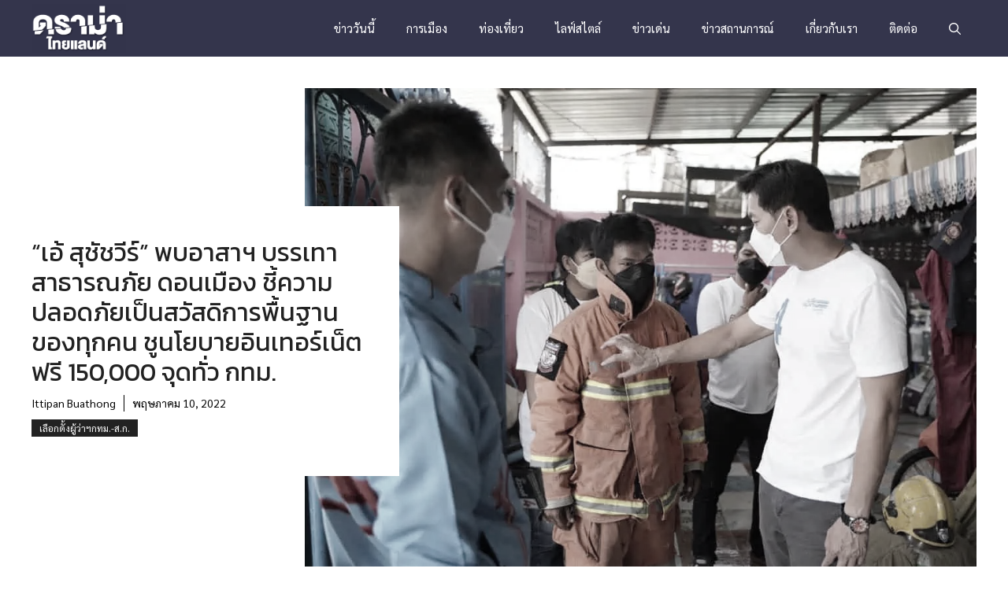

--- FILE ---
content_type: text/html; charset=UTF-8
request_url: https://dramathailand.com/%E0%B9%80%E0%B8%A5%E0%B8%B7%E0%B8%AD%E0%B8%81%E0%B8%95%E0%B8%B1%E0%B9%89%E0%B8%87%E0%B8%9C%E0%B8%B9%E0%B9%89%E0%B8%A7%E0%B9%88%E0%B8%B2%E0%B8%AF%E0%B8%81%E0%B8%97%E0%B8%A1-%E0%B8%AA-%E0%B8%81/10033/
body_size: 31941
content:
<!DOCTYPE html>
<html lang="th" prefix="og: https://ogp.me/ns#">
<head><meta charset="UTF-8"><script>if(navigator.userAgent.match(/MSIE|Internet Explorer/i)||navigator.userAgent.match(/Trident\/7\..*?rv:11/i)){var href=document.location.href;if(!href.match(/[?&]nowprocket/)){if(href.indexOf("?")==-1){if(href.indexOf("#")==-1){document.location.href=href+"?nowprocket=1"}else{document.location.href=href.replace("#","?nowprocket=1#")}}else{if(href.indexOf("#")==-1){document.location.href=href+"&nowprocket=1"}else{document.location.href=href.replace("#","&nowprocket=1#")}}}}</script><script>(()=>{class RocketLazyLoadScripts{constructor(){this.v="2.0.3",this.userEvents=["keydown","keyup","mousedown","mouseup","mousemove","mouseover","mouseenter","mouseout","mouseleave","touchmove","touchstart","touchend","touchcancel","wheel","click","dblclick","input","visibilitychange"],this.attributeEvents=["onblur","onclick","oncontextmenu","ondblclick","onfocus","onmousedown","onmouseenter","onmouseleave","onmousemove","onmouseout","onmouseover","onmouseup","onmousewheel","onscroll","onsubmit"]}async t(){this.i(),this.o(),/iP(ad|hone)/.test(navigator.userAgent)&&this.h(),this.u(),this.l(this),this.m(),this.k(this),this.p(this),this._(),await Promise.all([this.R(),this.L()]),this.lastBreath=Date.now(),this.S(this),this.P(),this.D(),this.O(),this.M(),await this.C(this.delayedScripts.normal),await this.C(this.delayedScripts.defer),await this.C(this.delayedScripts.async),this.F("domReady"),await this.T(),await this.j(),await this.I(),this.F("windowLoad"),await this.A(),window.dispatchEvent(new Event("rocket-allScriptsLoaded")),this.everythingLoaded=!0,this.lastTouchEnd&&await new Promise((t=>setTimeout(t,500-Date.now()+this.lastTouchEnd))),this.H(),this.F("all"),this.U(),this.W()}i(){this.CSPIssue=sessionStorage.getItem("rocketCSPIssue"),document.addEventListener("securitypolicyviolation",(t=>{this.CSPIssue||"script-src-elem"!==t.violatedDirective||"data"!==t.blockedURI||(this.CSPIssue=!0,sessionStorage.setItem("rocketCSPIssue",!0))}),{isRocket:!0})}o(){window.addEventListener("pageshow",(t=>{this.persisted=t.persisted,this.realWindowLoadedFired=!0}),{isRocket:!0}),window.addEventListener("pagehide",(()=>{this.onFirstUserAction=null}),{isRocket:!0})}h(){let t;function e(e){t=e}window.addEventListener("touchstart",e,{isRocket:!0}),window.addEventListener("touchend",(function i(o){Math.abs(o.changedTouches[0].pageX-t.changedTouches[0].pageX)<10&&Math.abs(o.changedTouches[0].pageY-t.changedTouches[0].pageY)<10&&o.timeStamp-t.timeStamp<200&&(o.target.dispatchEvent(new PointerEvent("click",{target:o.target,bubbles:!0,cancelable:!0,detail:1})),event.preventDefault(),window.removeEventListener("touchstart",e,{isRocket:!0}),window.removeEventListener("touchend",i,{isRocket:!0}))}),{isRocket:!0})}q(t){this.userActionTriggered||("mousemove"!==t.type||this.firstMousemoveIgnored?"keyup"===t.type||"mouseover"===t.type||"mouseout"===t.type||(this.userActionTriggered=!0,this.onFirstUserAction&&this.onFirstUserAction()):this.firstMousemoveIgnored=!0),"click"===t.type&&t.preventDefault(),this.savedUserEvents.length>0&&(t.stopPropagation(),t.stopImmediatePropagation()),"touchstart"===this.lastEvent&&"touchend"===t.type&&(this.lastTouchEnd=Date.now()),"click"===t.type&&(this.lastTouchEnd=0),this.lastEvent=t.type,this.savedUserEvents.push(t)}u(){this.savedUserEvents=[],this.userEventHandler=this.q.bind(this),this.userEvents.forEach((t=>window.addEventListener(t,this.userEventHandler,{passive:!1,isRocket:!0})))}U(){this.userEvents.forEach((t=>window.removeEventListener(t,this.userEventHandler,{passive:!1,isRocket:!0}))),this.savedUserEvents.forEach((t=>{t.target.dispatchEvent(new window[t.constructor.name](t.type,t))}))}m(){this.eventsMutationObserver=new MutationObserver((t=>{const e="return false";for(const i of t){if("attributes"===i.type){const t=i.target.getAttribute(i.attributeName);t&&t!==e&&(i.target.setAttribute("data-rocket-"+i.attributeName,t),i.target["rocket"+i.attributeName]=new Function("event",t),i.target.setAttribute(i.attributeName,e))}"childList"===i.type&&i.addedNodes.forEach((t=>{if(t.nodeType===Node.ELEMENT_NODE)for(const i of t.attributes)this.attributeEvents.includes(i.name)&&i.value&&""!==i.value&&(t.setAttribute("data-rocket-"+i.name,i.value),t["rocket"+i.name]=new Function("event",i.value),t.setAttribute(i.name,e))}))}})),this.eventsMutationObserver.observe(document,{subtree:!0,childList:!0,attributeFilter:this.attributeEvents})}H(){this.eventsMutationObserver.disconnect(),this.attributeEvents.forEach((t=>{document.querySelectorAll("[data-rocket-"+t+"]").forEach((e=>{e.setAttribute(t,e.getAttribute("data-rocket-"+t)),e.removeAttribute("data-rocket-"+t)}))}))}k(t){Object.defineProperty(HTMLElement.prototype,"onclick",{get(){return this.rocketonclick||null},set(e){this.rocketonclick=e,this.setAttribute(t.everythingLoaded?"onclick":"data-rocket-onclick","this.rocketonclick(event)")}})}S(t){function e(e,i){let o=e[i];e[i]=null,Object.defineProperty(e,i,{get:()=>o,set(s){t.everythingLoaded?o=s:e["rocket"+i]=o=s}})}e(document,"onreadystatechange"),e(window,"onload"),e(window,"onpageshow");try{Object.defineProperty(document,"readyState",{get:()=>t.rocketReadyState,set(e){t.rocketReadyState=e},configurable:!0}),document.readyState="loading"}catch(t){console.log("WPRocket DJE readyState conflict, bypassing")}}l(t){this.originalAddEventListener=EventTarget.prototype.addEventListener,this.originalRemoveEventListener=EventTarget.prototype.removeEventListener,this.savedEventListeners=[],EventTarget.prototype.addEventListener=function(e,i,o){o&&o.isRocket||!t.B(e,this)&&!t.userEvents.includes(e)||t.B(e,this)&&!t.userActionTriggered||e.startsWith("rocket-")||t.everythingLoaded?t.originalAddEventListener.call(this,e,i,o):t.savedEventListeners.push({target:this,remove:!1,type:e,func:i,options:o})},EventTarget.prototype.removeEventListener=function(e,i,o){o&&o.isRocket||!t.B(e,this)&&!t.userEvents.includes(e)||t.B(e,this)&&!t.userActionTriggered||e.startsWith("rocket-")||t.everythingLoaded?t.originalRemoveEventListener.call(this,e,i,o):t.savedEventListeners.push({target:this,remove:!0,type:e,func:i,options:o})}}F(t){"all"===t&&(EventTarget.prototype.addEventListener=this.originalAddEventListener,EventTarget.prototype.removeEventListener=this.originalRemoveEventListener),this.savedEventListeners=this.savedEventListeners.filter((e=>{let i=e.type,o=e.target||window;return"domReady"===t&&"DOMContentLoaded"!==i&&"readystatechange"!==i||("windowLoad"===t&&"load"!==i&&"readystatechange"!==i&&"pageshow"!==i||(this.B(i,o)&&(i="rocket-"+i),e.remove?o.removeEventListener(i,e.func,e.options):o.addEventListener(i,e.func,e.options),!1))}))}p(t){let e;function i(e){return t.everythingLoaded?e:e.split(" ").map((t=>"load"===t||t.startsWith("load.")?"rocket-jquery-load":t)).join(" ")}function o(o){function s(e){const s=o.fn[e];o.fn[e]=o.fn.init.prototype[e]=function(){return this[0]===window&&t.userActionTriggered&&("string"==typeof arguments[0]||arguments[0]instanceof String?arguments[0]=i(arguments[0]):"object"==typeof arguments[0]&&Object.keys(arguments[0]).forEach((t=>{const e=arguments[0][t];delete arguments[0][t],arguments[0][i(t)]=e}))),s.apply(this,arguments),this}}if(o&&o.fn&&!t.allJQueries.includes(o)){const e={DOMContentLoaded:[],"rocket-DOMContentLoaded":[]};for(const t in e)document.addEventListener(t,(()=>{e[t].forEach((t=>t()))}),{isRocket:!0});o.fn.ready=o.fn.init.prototype.ready=function(i){function s(){parseInt(o.fn.jquery)>2?setTimeout((()=>i.bind(document)(o))):i.bind(document)(o)}return t.realDomReadyFired?!t.userActionTriggered||t.fauxDomReadyFired?s():e["rocket-DOMContentLoaded"].push(s):e.DOMContentLoaded.push(s),o([])},s("on"),s("one"),s("off"),t.allJQueries.push(o)}e=o}t.allJQueries=[],o(window.jQuery),Object.defineProperty(window,"jQuery",{get:()=>e,set(t){o(t)}})}P(){const t=new Map;document.write=document.writeln=function(e){const i=document.currentScript,o=document.createRange(),s=i.parentElement;let n=t.get(i);void 0===n&&(n=i.nextSibling,t.set(i,n));const c=document.createDocumentFragment();o.setStart(c,0),c.appendChild(o.createContextualFragment(e)),s.insertBefore(c,n)}}async R(){return new Promise((t=>{this.userActionTriggered?t():this.onFirstUserAction=t}))}async L(){return new Promise((t=>{document.addEventListener("DOMContentLoaded",(()=>{this.realDomReadyFired=!0,t()}),{isRocket:!0})}))}async I(){return this.realWindowLoadedFired?Promise.resolve():new Promise((t=>{window.addEventListener("load",t,{isRocket:!0})}))}M(){this.pendingScripts=[];this.scriptsMutationObserver=new MutationObserver((t=>{for(const e of t)e.addedNodes.forEach((t=>{"SCRIPT"!==t.tagName||t.noModule||t.isWPRocket||this.pendingScripts.push({script:t,promise:new Promise((e=>{const i=()=>{const i=this.pendingScripts.findIndex((e=>e.script===t));i>=0&&this.pendingScripts.splice(i,1),e()};t.addEventListener("load",i,{isRocket:!0}),t.addEventListener("error",i,{isRocket:!0}),setTimeout(i,1e3)}))})}))})),this.scriptsMutationObserver.observe(document,{childList:!0,subtree:!0})}async j(){await this.J(),this.pendingScripts.length?(await this.pendingScripts[0].promise,await this.j()):this.scriptsMutationObserver.disconnect()}D(){this.delayedScripts={normal:[],async:[],defer:[]},document.querySelectorAll("script[type$=rocketlazyloadscript]").forEach((t=>{t.hasAttribute("data-rocket-src")?t.hasAttribute("async")&&!1!==t.async?this.delayedScripts.async.push(t):t.hasAttribute("defer")&&!1!==t.defer||"module"===t.getAttribute("data-rocket-type")?this.delayedScripts.defer.push(t):this.delayedScripts.normal.push(t):this.delayedScripts.normal.push(t)}))}async _(){await this.L();let t=[];document.querySelectorAll("script[type$=rocketlazyloadscript][data-rocket-src]").forEach((e=>{let i=e.getAttribute("data-rocket-src");if(i&&!i.startsWith("data:")){i.startsWith("//")&&(i=location.protocol+i);try{const o=new URL(i).origin;o!==location.origin&&t.push({src:o,crossOrigin:e.crossOrigin||"module"===e.getAttribute("data-rocket-type")})}catch(t){}}})),t=[...new Map(t.map((t=>[JSON.stringify(t),t]))).values()],this.N(t,"preconnect")}async $(t){if(await this.G(),!0!==t.noModule||!("noModule"in HTMLScriptElement.prototype))return new Promise((e=>{let i;function o(){(i||t).setAttribute("data-rocket-status","executed"),e()}try{if(navigator.userAgent.includes("Firefox/")||""===navigator.vendor||this.CSPIssue)i=document.createElement("script"),[...t.attributes].forEach((t=>{let e=t.nodeName;"type"!==e&&("data-rocket-type"===e&&(e="type"),"data-rocket-src"===e&&(e="src"),i.setAttribute(e,t.nodeValue))})),t.text&&(i.text=t.text),t.nonce&&(i.nonce=t.nonce),i.hasAttribute("src")?(i.addEventListener("load",o,{isRocket:!0}),i.addEventListener("error",(()=>{i.setAttribute("data-rocket-status","failed-network"),e()}),{isRocket:!0}),setTimeout((()=>{i.isConnected||e()}),1)):(i.text=t.text,o()),i.isWPRocket=!0,t.parentNode.replaceChild(i,t);else{const i=t.getAttribute("data-rocket-type"),s=t.getAttribute("data-rocket-src");i?(t.type=i,t.removeAttribute("data-rocket-type")):t.removeAttribute("type"),t.addEventListener("load",o,{isRocket:!0}),t.addEventListener("error",(i=>{this.CSPIssue&&i.target.src.startsWith("data:")?(console.log("WPRocket: CSP fallback activated"),t.removeAttribute("src"),this.$(t).then(e)):(t.setAttribute("data-rocket-status","failed-network"),e())}),{isRocket:!0}),s?(t.fetchPriority="high",t.removeAttribute("data-rocket-src"),t.src=s):t.src="data:text/javascript;base64,"+window.btoa(unescape(encodeURIComponent(t.text)))}}catch(i){t.setAttribute("data-rocket-status","failed-transform"),e()}}));t.setAttribute("data-rocket-status","skipped")}async C(t){const e=t.shift();return e?(e.isConnected&&await this.$(e),this.C(t)):Promise.resolve()}O(){this.N([...this.delayedScripts.normal,...this.delayedScripts.defer,...this.delayedScripts.async],"preload")}N(t,e){this.trash=this.trash||[];let i=!0;var o=document.createDocumentFragment();t.forEach((t=>{const s=t.getAttribute&&t.getAttribute("data-rocket-src")||t.src;if(s&&!s.startsWith("data:")){const n=document.createElement("link");n.href=s,n.rel=e,"preconnect"!==e&&(n.as="script",n.fetchPriority=i?"high":"low"),t.getAttribute&&"module"===t.getAttribute("data-rocket-type")&&(n.crossOrigin=!0),t.crossOrigin&&(n.crossOrigin=t.crossOrigin),t.integrity&&(n.integrity=t.integrity),t.nonce&&(n.nonce=t.nonce),o.appendChild(n),this.trash.push(n),i=!1}})),document.head.appendChild(o)}W(){this.trash.forEach((t=>t.remove()))}async T(){try{document.readyState="interactive"}catch(t){}this.fauxDomReadyFired=!0;try{await this.G(),document.dispatchEvent(new Event("rocket-readystatechange")),await this.G(),document.rocketonreadystatechange&&document.rocketonreadystatechange(),await this.G(),document.dispatchEvent(new Event("rocket-DOMContentLoaded")),await this.G(),window.dispatchEvent(new Event("rocket-DOMContentLoaded"))}catch(t){console.error(t)}}async A(){try{document.readyState="complete"}catch(t){}try{await this.G(),document.dispatchEvent(new Event("rocket-readystatechange")),await this.G(),document.rocketonreadystatechange&&document.rocketonreadystatechange(),await this.G(),window.dispatchEvent(new Event("rocket-load")),await this.G(),window.rocketonload&&window.rocketonload(),await this.G(),this.allJQueries.forEach((t=>t(window).trigger("rocket-jquery-load"))),await this.G();const t=new Event("rocket-pageshow");t.persisted=this.persisted,window.dispatchEvent(t),await this.G(),window.rocketonpageshow&&window.rocketonpageshow({persisted:this.persisted})}catch(t){console.error(t)}}async G(){Date.now()-this.lastBreath>45&&(await this.J(),this.lastBreath=Date.now())}async J(){return document.hidden?new Promise((t=>setTimeout(t))):new Promise((t=>requestAnimationFrame(t)))}B(t,e){return e===document&&"readystatechange"===t||(e===document&&"DOMContentLoaded"===t||(e===window&&"DOMContentLoaded"===t||(e===window&&"load"===t||e===window&&"pageshow"===t)))}static run(){(new RocketLazyLoadScripts).t()}}RocketLazyLoadScripts.run()})();</script>
	
		<style>img:is([sizes="auto" i], [sizes^="auto," i]) { contain-intrinsic-size: 3000px 1500px }</style>
	<meta name="viewport" content="width=device-width, initial-scale=1">
<!-- Search Engine Optimization by Rank Math - https://rankmath.com/ -->
<title>“เอ้ สุชัชวีร์” พบอาสาฯ บรรเทาสาธารณภัย ดอนเมือง ชี้ความปลอดภัยเป็นสวัสดิการพื้นฐานของทุกคน ชูนโยบายอินเทอร์เน็ตฟรี 150,000 จุดทั่ว กทม. - ดราม่าไทยแลนด์</title><link rel="preload" data-rocket-preload as="style" href="https://fonts.googleapis.com/css?family=Sarabun%3A100%2C100italic%2C200%2C200italic%2C300%2C300italic%2Cregular%2Citalic%2C500%2C500italic%2C600%2C600italic%2C700%2C700italic%2C800%2C800italic%7CKanit%3A100%2C100italic%2C200%2C200italic%2C300%2C300italic%2Cregular%2Citalic%2C500%2C500italic%2C600%2C600italic%2C700%2C700italic%2C800%2C800italic%2C900%2C900italic&#038;display=swap" /><link rel="stylesheet" href="https://fonts.googleapis.com/css?family=Sarabun%3A100%2C100italic%2C200%2C200italic%2C300%2C300italic%2Cregular%2Citalic%2C500%2C500italic%2C600%2C600italic%2C700%2C700italic%2C800%2C800italic%7CKanit%3A100%2C100italic%2C200%2C200italic%2C300%2C300italic%2Cregular%2Citalic%2C500%2C500italic%2C600%2C600italic%2C700%2C700italic%2C800%2C800italic%2C900%2C900italic&#038;display=swap" media="print" onload="this.media='all'" /><noscript><link rel="stylesheet" href="https://fonts.googleapis.com/css?family=Sarabun%3A100%2C100italic%2C200%2C200italic%2C300%2C300italic%2Cregular%2Citalic%2C500%2C500italic%2C600%2C600italic%2C700%2C700italic%2C800%2C800italic%7CKanit%3A100%2C100italic%2C200%2C200italic%2C300%2C300italic%2Cregular%2Citalic%2C500%2C500italic%2C600%2C600italic%2C700%2C700italic%2C800%2C800italic%2C900%2C900italic&#038;display=swap" /></noscript>
<meta name="description" content="ศ.ดร.สุชัชวีร์ สุวรรณสวัสดิ์ ผู้สมัครผู้ว่าฯ กทม. พรรคประชาธิปัตย์ และนายศิววงศ์ วงศ์พิชญา ผู้สมัคร ส.ก. เขตดอนเมือง หมายเลข 4 ทั้ง 2 คน"/>
<meta name="robots" content="follow, index, max-snippet:-1, max-video-preview:-1, max-image-preview:large"/>
<link rel="canonical" href="https://dramathailand.com/%e0%b9%80%e0%b8%a5%e0%b8%b7%e0%b8%ad%e0%b8%81%e0%b8%95%e0%b8%b1%e0%b9%89%e0%b8%87%e0%b8%9c%e0%b8%b9%e0%b9%89%e0%b8%a7%e0%b9%88%e0%b8%b2%e0%b8%af%e0%b8%81%e0%b8%97%e0%b8%a1-%e0%b8%aa-%e0%b8%81/10033/" />
<meta property="og:locale" content="th_TH" />
<meta property="og:type" content="article" />
<meta property="og:title" content="“เอ้ สุชัชวีร์” พบอาสาฯ บรรเทาสาธารณภัย ดอนเมือง ชี้ความปลอดภัยเป็นสวัสดิการพื้นฐานของทุกคน ชูนโยบายอินเทอร์เน็ตฟรี 150,000 จุดทั่ว กทม. - ดราม่าไทยแลนด์" />
<meta property="og:description" content="ศ.ดร.สุชัชวีร์ สุวรรณสวัสดิ์ ผู้สมัครผู้ว่าฯ กทม. พรรคประชาธิปัตย์ และนายศิววงศ์ วงศ์พิชญา ผู้สมัคร ส.ก. เขตดอนเมือง หมายเลข 4 ทั้ง 2 คน" />
<meta property="og:url" content="https://dramathailand.com/%e0%b9%80%e0%b8%a5%e0%b8%b7%e0%b8%ad%e0%b8%81%e0%b8%95%e0%b8%b1%e0%b9%89%e0%b8%87%e0%b8%9c%e0%b8%b9%e0%b9%89%e0%b8%a7%e0%b9%88%e0%b8%b2%e0%b8%af%e0%b8%81%e0%b8%97%e0%b8%a1-%e0%b8%aa-%e0%b8%81/10033/" />
<meta property="og:site_name" content="ดราม่าไทยแลนด์" />
<meta property="article:publisher" content="https://www.facebook.com/DramaTH.official/" />
<meta property="article:section" content="เลือกตั้งผู้ว่าฯกทม.-ส.ก." />
<meta property="og:updated_time" content="2022-05-10T22:25:42+07:00" />
<meta property="og:image" content="https://dramathailand.com/wp-content/uploads/2022/05/S__5881962.jpg" />
<meta property="og:image:secure_url" content="https://dramathailand.com/wp-content/uploads/2022/05/S__5881962.jpg" />
<meta property="og:image:width" content="1024" />
<meta property="og:image:height" content="773" />
<meta property="og:image:alt" content="“เอ้ สุชัชวีร์” พบอาสาฯ บรรเทาสาธารณภัย ดอนเมือง ชี้ความปลอดภัยเป็นสวัสดิการพื้นฐานของทุกคน ชูนโยบายอินเทอร์เน็ตฟรี 150,000 จุดทั่ว กทม." />
<meta property="og:image:type" content="image/jpeg" />
<meta property="article:published_time" content="2022-05-10T22:23:46+07:00" />
<meta property="article:modified_time" content="2022-05-10T22:25:42+07:00" />
<meta name="twitter:card" content="summary_large_image" />
<meta name="twitter:title" content="“เอ้ สุชัชวีร์” พบอาสาฯ บรรเทาสาธารณภัย ดอนเมือง ชี้ความปลอดภัยเป็นสวัสดิการพื้นฐานของทุกคน ชูนโยบายอินเทอร์เน็ตฟรี 150,000 จุดทั่ว กทม. - ดราม่าไทยแลนด์" />
<meta name="twitter:description" content="ศ.ดร.สุชัชวีร์ สุวรรณสวัสดิ์ ผู้สมัครผู้ว่าฯ กทม. พรรคประชาธิปัตย์ และนายศิววงศ์ วงศ์พิชญา ผู้สมัคร ส.ก. เขตดอนเมือง หมายเลข 4 ทั้ง 2 คน" />
<meta name="twitter:image" content="https://dramathailand.com/wp-content/uploads/2022/05/S__5881962.jpg" />
<meta name="twitter:label1" content="Written by" />
<meta name="twitter:data1" content="Ittipan Buathong" />
<meta name="twitter:label2" content="Time to read" />
<meta name="twitter:data2" content="1 minute" />
<script type="application/ld+json" class="rank-math-schema">{"@context":"https://schema.org","@graph":[{"@type":"Organization","@id":"https://dramathailand.com/#organization","name":"\u0e14\u0e23\u0e32\u0e21\u0e48\u0e32\u0e44\u0e17\u0e22\u0e41\u0e25\u0e19\u0e14\u0e4c","url":"https://dramathailand.com","sameAs":["https://www.facebook.com/DramaTH.official/","https://www.youtube.com/@dmt9469/"],"logo":{"@type":"ImageObject","@id":"https://dramathailand.com/#logo","url":"https://dramathailand.com/wp-content/uploads/2018/08/drama-text-logo-white.png","contentUrl":"https://dramathailand.com/wp-content/uploads/2018/08/drama-text-logo-white.png","caption":"\u0e14\u0e23\u0e32\u0e21\u0e48\u0e32\u0e44\u0e17\u0e22\u0e41\u0e25\u0e19\u0e14\u0e4c","inLanguage":"th","width":"291","height":"150"}},{"@type":"WebSite","@id":"https://dramathailand.com/#website","url":"https://dramathailand.com","name":"\u0e14\u0e23\u0e32\u0e21\u0e48\u0e32\u0e44\u0e17\u0e22\u0e41\u0e25\u0e19\u0e14\u0e4c","alternateName":"Drama Thailand","publisher":{"@id":"https://dramathailand.com/#organization"},"inLanguage":"th"},{"@type":"ImageObject","@id":"https://dramathailand.com/wp-content/uploads/2022/05/S__5881962.jpg","url":"https://dramathailand.com/wp-content/uploads/2022/05/S__5881962.jpg","width":"1024","height":"773","inLanguage":"th"},{"@type":"WebPage","@id":"https://dramathailand.com/%e0%b9%80%e0%b8%a5%e0%b8%b7%e0%b8%ad%e0%b8%81%e0%b8%95%e0%b8%b1%e0%b9%89%e0%b8%87%e0%b8%9c%e0%b8%b9%e0%b9%89%e0%b8%a7%e0%b9%88%e0%b8%b2%e0%b8%af%e0%b8%81%e0%b8%97%e0%b8%a1-%e0%b8%aa-%e0%b8%81/10033/#webpage","url":"https://dramathailand.com/%e0%b9%80%e0%b8%a5%e0%b8%b7%e0%b8%ad%e0%b8%81%e0%b8%95%e0%b8%b1%e0%b9%89%e0%b8%87%e0%b8%9c%e0%b8%b9%e0%b9%89%e0%b8%a7%e0%b9%88%e0%b8%b2%e0%b8%af%e0%b8%81%e0%b8%97%e0%b8%a1-%e0%b8%aa-%e0%b8%81/10033/","name":"\u201c\u0e40\u0e2d\u0e49 \u0e2a\u0e38\u0e0a\u0e31\u0e0a\u0e27\u0e35\u0e23\u0e4c\u201d \u0e1e\u0e1a\u0e2d\u0e32\u0e2a\u0e32\u0e2f \u0e1a\u0e23\u0e23\u0e40\u0e17\u0e32\u0e2a\u0e32\u0e18\u0e32\u0e23\u0e13\u0e20\u0e31\u0e22 \u0e14\u0e2d\u0e19\u0e40\u0e21\u0e37\u0e2d\u0e07 \u0e0a\u0e35\u0e49\u0e04\u0e27\u0e32\u0e21\u0e1b\u0e25\u0e2d\u0e14\u0e20\u0e31\u0e22\u0e40\u0e1b\u0e47\u0e19\u0e2a\u0e27\u0e31\u0e2a\u0e14\u0e34\u0e01\u0e32\u0e23\u0e1e\u0e37\u0e49\u0e19\u0e10\u0e32\u0e19\u0e02\u0e2d\u0e07\u0e17\u0e38\u0e01\u0e04\u0e19 \u0e0a\u0e39\u0e19\u0e42\u0e22\u0e1a\u0e32\u0e22\u0e2d\u0e34\u0e19\u0e40\u0e17\u0e2d\u0e23\u0e4c\u0e40\u0e19\u0e47\u0e15\u0e1f\u0e23\u0e35 150,000 \u0e08\u0e38\u0e14\u0e17\u0e31\u0e48\u0e27 \u0e01\u0e17\u0e21. - \u0e14\u0e23\u0e32\u0e21\u0e48\u0e32\u0e44\u0e17\u0e22\u0e41\u0e25\u0e19\u0e14\u0e4c","datePublished":"2022-05-10T22:23:46+07:00","dateModified":"2022-05-10T22:25:42+07:00","isPartOf":{"@id":"https://dramathailand.com/#website"},"primaryImageOfPage":{"@id":"https://dramathailand.com/wp-content/uploads/2022/05/S__5881962.jpg"},"inLanguage":"th"},{"@type":"Person","@id":"https://dramathailand.com/author/ittipan/","name":"Ittipan Buathong","url":"https://dramathailand.com/author/ittipan/","image":{"@type":"ImageObject","@id":"https://secure.gravatar.com/avatar/bee01dc95dfbe69507bf1215c22339ab36d28531f92e06684eb2dee6e8ed0339?s=96&amp;d=wp_user_avatar&amp;r=g","url":"https://secure.gravatar.com/avatar/bee01dc95dfbe69507bf1215c22339ab36d28531f92e06684eb2dee6e8ed0339?s=96&amp;d=wp_user_avatar&amp;r=g","caption":"Ittipan Buathong","inLanguage":"th"},"sameAs":["http://mummai.com"],"worksFor":{"@id":"https://dramathailand.com/#organization"}},{"@type":"BlogPosting","headline":"\u201c\u0e40\u0e2d\u0e49 \u0e2a\u0e38\u0e0a\u0e31\u0e0a\u0e27\u0e35\u0e23\u0e4c\u201d \u0e1e\u0e1a\u0e2d\u0e32\u0e2a\u0e32\u0e2f \u0e1a\u0e23\u0e23\u0e40\u0e17\u0e32\u0e2a\u0e32\u0e18\u0e32\u0e23\u0e13\u0e20\u0e31\u0e22 \u0e14\u0e2d\u0e19\u0e40\u0e21\u0e37\u0e2d\u0e07 \u0e0a\u0e35\u0e49\u0e04\u0e27\u0e32\u0e21\u0e1b\u0e25\u0e2d\u0e14\u0e20\u0e31\u0e22\u0e40\u0e1b\u0e47\u0e19\u0e2a\u0e27\u0e31\u0e2a\u0e14\u0e34\u0e01\u0e32\u0e23\u0e1e\u0e37\u0e49\u0e19\u0e10\u0e32\u0e19\u0e02\u0e2d\u0e07\u0e17\u0e38\u0e01\u0e04\u0e19","datePublished":"2022-05-10T22:23:46+07:00","dateModified":"2022-05-10T22:25:42+07:00","articleSection":"\u0e40\u0e25\u0e37\u0e2d\u0e01\u0e15\u0e31\u0e49\u0e07\u0e1c\u0e39\u0e49\u0e27\u0e48\u0e32\u0e2f\u0e01\u0e17\u0e21.-\u0e2a.\u0e01.","author":{"@id":"https://dramathailand.com/author/ittipan/","name":"Ittipan Buathong"},"publisher":{"@id":"https://dramathailand.com/#organization"},"description":"\u0e28.\u0e14\u0e23.\u0e2a\u0e38\u0e0a\u0e31\u0e0a\u0e27\u0e35\u0e23\u0e4c \u0e2a\u0e38\u0e27\u0e23\u0e23\u0e13\u0e2a\u0e27\u0e31\u0e2a\u0e14\u0e34\u0e4c \u0e1c\u0e39\u0e49\u0e2a\u0e21\u0e31\u0e04\u0e23\u0e1c\u0e39\u0e49\u0e27\u0e48\u0e32\u0e2f \u0e01\u0e17\u0e21. \u0e1e\u0e23\u0e23\u0e04\u0e1b\u0e23\u0e30\u0e0a\u0e32\u0e18\u0e34\u0e1b\u0e31\u0e15\u0e22\u0e4c \u0e41\u0e25\u0e30\u0e19\u0e32\u0e22\u0e28\u0e34\u0e27\u0e27\u0e07\u0e28\u0e4c \u0e27\u0e07\u0e28\u0e4c\u0e1e\u0e34\u0e0a\u0e0d\u0e32 \u0e1c\u0e39\u0e49\u0e2a\u0e21\u0e31\u0e04\u0e23 \u0e2a.\u0e01. \u0e40\u0e02\u0e15\u0e14\u0e2d\u0e19\u0e40\u0e21\u0e37\u0e2d\u0e07 \u0e2b\u0e21\u0e32\u0e22\u0e40\u0e25\u0e02 4 \u0e17\u0e31\u0e49\u0e07 2 \u0e04\u0e19","name":"\u201c\u0e40\u0e2d\u0e49 \u0e2a\u0e38\u0e0a\u0e31\u0e0a\u0e27\u0e35\u0e23\u0e4c\u201d \u0e1e\u0e1a\u0e2d\u0e32\u0e2a\u0e32\u0e2f \u0e1a\u0e23\u0e23\u0e40\u0e17\u0e32\u0e2a\u0e32\u0e18\u0e32\u0e23\u0e13\u0e20\u0e31\u0e22 \u0e14\u0e2d\u0e19\u0e40\u0e21\u0e37\u0e2d\u0e07 \u0e0a\u0e35\u0e49\u0e04\u0e27\u0e32\u0e21\u0e1b\u0e25\u0e2d\u0e14\u0e20\u0e31\u0e22\u0e40\u0e1b\u0e47\u0e19\u0e2a\u0e27\u0e31\u0e2a\u0e14\u0e34\u0e01\u0e32\u0e23\u0e1e\u0e37\u0e49\u0e19\u0e10\u0e32\u0e19\u0e02\u0e2d\u0e07\u0e17\u0e38\u0e01\u0e04\u0e19","@id":"https://dramathailand.com/%e0%b9%80%e0%b8%a5%e0%b8%b7%e0%b8%ad%e0%b8%81%e0%b8%95%e0%b8%b1%e0%b9%89%e0%b8%87%e0%b8%9c%e0%b8%b9%e0%b9%89%e0%b8%a7%e0%b9%88%e0%b8%b2%e0%b8%af%e0%b8%81%e0%b8%97%e0%b8%a1-%e0%b8%aa-%e0%b8%81/10033/#richSnippet","isPartOf":{"@id":"https://dramathailand.com/%e0%b9%80%e0%b8%a5%e0%b8%b7%e0%b8%ad%e0%b8%81%e0%b8%95%e0%b8%b1%e0%b9%89%e0%b8%87%e0%b8%9c%e0%b8%b9%e0%b9%89%e0%b8%a7%e0%b9%88%e0%b8%b2%e0%b8%af%e0%b8%81%e0%b8%97%e0%b8%a1-%e0%b8%aa-%e0%b8%81/10033/#webpage"},"image":{"@id":"https://dramathailand.com/wp-content/uploads/2022/05/S__5881962.jpg"},"inLanguage":"th","mainEntityOfPage":{"@id":"https://dramathailand.com/%e0%b9%80%e0%b8%a5%e0%b8%b7%e0%b8%ad%e0%b8%81%e0%b8%95%e0%b8%b1%e0%b9%89%e0%b8%87%e0%b8%9c%e0%b8%b9%e0%b9%89%e0%b8%a7%e0%b9%88%e0%b8%b2%e0%b8%af%e0%b8%81%e0%b8%97%e0%b8%a1-%e0%b8%aa-%e0%b8%81/10033/#webpage"}}]}</script>
<!-- /Rank Math WordPress SEO plugin -->

<link href='https://fonts.gstatic.com' crossorigin rel='preconnect' />
<link href='https://fonts.googleapis.com' crossorigin rel='preconnect' />
<link rel="alternate" type="application/rss+xml" title="ดราม่าไทยแลนด์ &raquo; ฟีด" href="https://dramathailand.com/feed/" />
<link rel="alternate" type="application/rss+xml" title="ดราม่าไทยแลนด์ &raquo; ฟีดความเห็น" href="https://dramathailand.com/comments/feed/" />
<link rel="alternate" type="application/rss+xml" title="ดราม่าไทยแลนด์ &raquo; “เอ้ สุชัชวีร์” พบอาสาฯ บรรเทาสาธารณภัย ดอนเมือง ชี้ความปลอดภัยเป็นสวัสดิการพื้นฐานของทุกคน ชูนโยบายอินเทอร์เน็ตฟรี 150,000 จุดทั่ว กทม. ฟีดความเห็น" href="https://dramathailand.com/%e0%b9%80%e0%b8%a5%e0%b8%b7%e0%b8%ad%e0%b8%81%e0%b8%95%e0%b8%b1%e0%b9%89%e0%b8%87%e0%b8%9c%e0%b8%b9%e0%b9%89%e0%b8%a7%e0%b9%88%e0%b8%b2%e0%b8%af%e0%b8%81%e0%b8%97%e0%b8%a1-%e0%b8%aa-%e0%b8%81/10033/feed/" />
<style id='wp-emoji-styles-inline-css'>

	img.wp-smiley, img.emoji {
		display: inline !important;
		border: none !important;
		box-shadow: none !important;
		height: 1em !important;
		width: 1em !important;
		margin: 0 0.07em !important;
		vertical-align: -0.1em !important;
		background: none !important;
		padding: 0 !important;
	}
</style>
<link rel='stylesheet' id='wp-block-library-css' href='https://dramathailand.com/wp-includes/css/dist/block-library/style.min.css?ver=6.8.3' media='all' />
<style id='classic-theme-styles-inline-css'>
/*! This file is auto-generated */
.wp-block-button__link{color:#fff;background-color:#32373c;border-radius:9999px;box-shadow:none;text-decoration:none;padding:calc(.667em + 2px) calc(1.333em + 2px);font-size:1.125em}.wp-block-file__button{background:#32373c;color:#fff;text-decoration:none}
</style>
<style id='global-styles-inline-css'>
:root{--wp--preset--aspect-ratio--square: 1;--wp--preset--aspect-ratio--4-3: 4/3;--wp--preset--aspect-ratio--3-4: 3/4;--wp--preset--aspect-ratio--3-2: 3/2;--wp--preset--aspect-ratio--2-3: 2/3;--wp--preset--aspect-ratio--16-9: 16/9;--wp--preset--aspect-ratio--9-16: 9/16;--wp--preset--color--black: #000000;--wp--preset--color--cyan-bluish-gray: #abb8c3;--wp--preset--color--white: #ffffff;--wp--preset--color--pale-pink: #f78da7;--wp--preset--color--vivid-red: #cf2e2e;--wp--preset--color--luminous-vivid-orange: #ff6900;--wp--preset--color--luminous-vivid-amber: #fcb900;--wp--preset--color--light-green-cyan: #7bdcb5;--wp--preset--color--vivid-green-cyan: #00d084;--wp--preset--color--pale-cyan-blue: #8ed1fc;--wp--preset--color--vivid-cyan-blue: #0693e3;--wp--preset--color--vivid-purple: #9b51e0;--wp--preset--color--contrast: var(--contrast);--wp--preset--color--contrast-2: var(--contrast-2);--wp--preset--color--contrast-3: var(--contrast-3);--wp--preset--color--base: var(--base);--wp--preset--color--base-2: var(--base-2);--wp--preset--color--base-3: var(--base-3);--wp--preset--color--accent: var(--accent);--wp--preset--color--accent-2: var(--accent-2);--wp--preset--gradient--vivid-cyan-blue-to-vivid-purple: linear-gradient(135deg,rgba(6,147,227,1) 0%,rgb(155,81,224) 100%);--wp--preset--gradient--light-green-cyan-to-vivid-green-cyan: linear-gradient(135deg,rgb(122,220,180) 0%,rgb(0,208,130) 100%);--wp--preset--gradient--luminous-vivid-amber-to-luminous-vivid-orange: linear-gradient(135deg,rgba(252,185,0,1) 0%,rgba(255,105,0,1) 100%);--wp--preset--gradient--luminous-vivid-orange-to-vivid-red: linear-gradient(135deg,rgba(255,105,0,1) 0%,rgb(207,46,46) 100%);--wp--preset--gradient--very-light-gray-to-cyan-bluish-gray: linear-gradient(135deg,rgb(238,238,238) 0%,rgb(169,184,195) 100%);--wp--preset--gradient--cool-to-warm-spectrum: linear-gradient(135deg,rgb(74,234,220) 0%,rgb(151,120,209) 20%,rgb(207,42,186) 40%,rgb(238,44,130) 60%,rgb(251,105,98) 80%,rgb(254,248,76) 100%);--wp--preset--gradient--blush-light-purple: linear-gradient(135deg,rgb(255,206,236) 0%,rgb(152,150,240) 100%);--wp--preset--gradient--blush-bordeaux: linear-gradient(135deg,rgb(254,205,165) 0%,rgb(254,45,45) 50%,rgb(107,0,62) 100%);--wp--preset--gradient--luminous-dusk: linear-gradient(135deg,rgb(255,203,112) 0%,rgb(199,81,192) 50%,rgb(65,88,208) 100%);--wp--preset--gradient--pale-ocean: linear-gradient(135deg,rgb(255,245,203) 0%,rgb(182,227,212) 50%,rgb(51,167,181) 100%);--wp--preset--gradient--electric-grass: linear-gradient(135deg,rgb(202,248,128) 0%,rgb(113,206,126) 100%);--wp--preset--gradient--midnight: linear-gradient(135deg,rgb(2,3,129) 0%,rgb(40,116,252) 100%);--wp--preset--font-size--small: 13px;--wp--preset--font-size--medium: 20px;--wp--preset--font-size--large: 36px;--wp--preset--font-size--x-large: 42px;--wp--preset--spacing--20: 0.44rem;--wp--preset--spacing--30: 0.67rem;--wp--preset--spacing--40: 1rem;--wp--preset--spacing--50: 1.5rem;--wp--preset--spacing--60: 2.25rem;--wp--preset--spacing--70: 3.38rem;--wp--preset--spacing--80: 5.06rem;--wp--preset--shadow--natural: 6px 6px 9px rgba(0, 0, 0, 0.2);--wp--preset--shadow--deep: 12px 12px 50px rgba(0, 0, 0, 0.4);--wp--preset--shadow--sharp: 6px 6px 0px rgba(0, 0, 0, 0.2);--wp--preset--shadow--outlined: 6px 6px 0px -3px rgba(255, 255, 255, 1), 6px 6px rgba(0, 0, 0, 1);--wp--preset--shadow--crisp: 6px 6px 0px rgba(0, 0, 0, 1);}:where(.is-layout-flex){gap: 0.5em;}:where(.is-layout-grid){gap: 0.5em;}body .is-layout-flex{display: flex;}.is-layout-flex{flex-wrap: wrap;align-items: center;}.is-layout-flex > :is(*, div){margin: 0;}body .is-layout-grid{display: grid;}.is-layout-grid > :is(*, div){margin: 0;}:where(.wp-block-columns.is-layout-flex){gap: 2em;}:where(.wp-block-columns.is-layout-grid){gap: 2em;}:where(.wp-block-post-template.is-layout-flex){gap: 1.25em;}:where(.wp-block-post-template.is-layout-grid){gap: 1.25em;}.has-black-color{color: var(--wp--preset--color--black) !important;}.has-cyan-bluish-gray-color{color: var(--wp--preset--color--cyan-bluish-gray) !important;}.has-white-color{color: var(--wp--preset--color--white) !important;}.has-pale-pink-color{color: var(--wp--preset--color--pale-pink) !important;}.has-vivid-red-color{color: var(--wp--preset--color--vivid-red) !important;}.has-luminous-vivid-orange-color{color: var(--wp--preset--color--luminous-vivid-orange) !important;}.has-luminous-vivid-amber-color{color: var(--wp--preset--color--luminous-vivid-amber) !important;}.has-light-green-cyan-color{color: var(--wp--preset--color--light-green-cyan) !important;}.has-vivid-green-cyan-color{color: var(--wp--preset--color--vivid-green-cyan) !important;}.has-pale-cyan-blue-color{color: var(--wp--preset--color--pale-cyan-blue) !important;}.has-vivid-cyan-blue-color{color: var(--wp--preset--color--vivid-cyan-blue) !important;}.has-vivid-purple-color{color: var(--wp--preset--color--vivid-purple) !important;}.has-black-background-color{background-color: var(--wp--preset--color--black) !important;}.has-cyan-bluish-gray-background-color{background-color: var(--wp--preset--color--cyan-bluish-gray) !important;}.has-white-background-color{background-color: var(--wp--preset--color--white) !important;}.has-pale-pink-background-color{background-color: var(--wp--preset--color--pale-pink) !important;}.has-vivid-red-background-color{background-color: var(--wp--preset--color--vivid-red) !important;}.has-luminous-vivid-orange-background-color{background-color: var(--wp--preset--color--luminous-vivid-orange) !important;}.has-luminous-vivid-amber-background-color{background-color: var(--wp--preset--color--luminous-vivid-amber) !important;}.has-light-green-cyan-background-color{background-color: var(--wp--preset--color--light-green-cyan) !important;}.has-vivid-green-cyan-background-color{background-color: var(--wp--preset--color--vivid-green-cyan) !important;}.has-pale-cyan-blue-background-color{background-color: var(--wp--preset--color--pale-cyan-blue) !important;}.has-vivid-cyan-blue-background-color{background-color: var(--wp--preset--color--vivid-cyan-blue) !important;}.has-vivid-purple-background-color{background-color: var(--wp--preset--color--vivid-purple) !important;}.has-black-border-color{border-color: var(--wp--preset--color--black) !important;}.has-cyan-bluish-gray-border-color{border-color: var(--wp--preset--color--cyan-bluish-gray) !important;}.has-white-border-color{border-color: var(--wp--preset--color--white) !important;}.has-pale-pink-border-color{border-color: var(--wp--preset--color--pale-pink) !important;}.has-vivid-red-border-color{border-color: var(--wp--preset--color--vivid-red) !important;}.has-luminous-vivid-orange-border-color{border-color: var(--wp--preset--color--luminous-vivid-orange) !important;}.has-luminous-vivid-amber-border-color{border-color: var(--wp--preset--color--luminous-vivid-amber) !important;}.has-light-green-cyan-border-color{border-color: var(--wp--preset--color--light-green-cyan) !important;}.has-vivid-green-cyan-border-color{border-color: var(--wp--preset--color--vivid-green-cyan) !important;}.has-pale-cyan-blue-border-color{border-color: var(--wp--preset--color--pale-cyan-blue) !important;}.has-vivid-cyan-blue-border-color{border-color: var(--wp--preset--color--vivid-cyan-blue) !important;}.has-vivid-purple-border-color{border-color: var(--wp--preset--color--vivid-purple) !important;}.has-vivid-cyan-blue-to-vivid-purple-gradient-background{background: var(--wp--preset--gradient--vivid-cyan-blue-to-vivid-purple) !important;}.has-light-green-cyan-to-vivid-green-cyan-gradient-background{background: var(--wp--preset--gradient--light-green-cyan-to-vivid-green-cyan) !important;}.has-luminous-vivid-amber-to-luminous-vivid-orange-gradient-background{background: var(--wp--preset--gradient--luminous-vivid-amber-to-luminous-vivid-orange) !important;}.has-luminous-vivid-orange-to-vivid-red-gradient-background{background: var(--wp--preset--gradient--luminous-vivid-orange-to-vivid-red) !important;}.has-very-light-gray-to-cyan-bluish-gray-gradient-background{background: var(--wp--preset--gradient--very-light-gray-to-cyan-bluish-gray) !important;}.has-cool-to-warm-spectrum-gradient-background{background: var(--wp--preset--gradient--cool-to-warm-spectrum) !important;}.has-blush-light-purple-gradient-background{background: var(--wp--preset--gradient--blush-light-purple) !important;}.has-blush-bordeaux-gradient-background{background: var(--wp--preset--gradient--blush-bordeaux) !important;}.has-luminous-dusk-gradient-background{background: var(--wp--preset--gradient--luminous-dusk) !important;}.has-pale-ocean-gradient-background{background: var(--wp--preset--gradient--pale-ocean) !important;}.has-electric-grass-gradient-background{background: var(--wp--preset--gradient--electric-grass) !important;}.has-midnight-gradient-background{background: var(--wp--preset--gradient--midnight) !important;}.has-small-font-size{font-size: var(--wp--preset--font-size--small) !important;}.has-medium-font-size{font-size: var(--wp--preset--font-size--medium) !important;}.has-large-font-size{font-size: var(--wp--preset--font-size--large) !important;}.has-x-large-font-size{font-size: var(--wp--preset--font-size--x-large) !important;}
:where(.wp-block-post-template.is-layout-flex){gap: 1.25em;}:where(.wp-block-post-template.is-layout-grid){gap: 1.25em;}
:where(.wp-block-columns.is-layout-flex){gap: 2em;}:where(.wp-block-columns.is-layout-grid){gap: 2em;}
:root :where(.wp-block-pullquote){font-size: 1.5em;line-height: 1.6;}
</style>
<link data-minify="1" rel='stylesheet' id='seed-social-css' href='https://dramathailand.com/wp-content/cache/min/1/wp-content/plugins/seed-social/style.css?ver=1761398324' media='all' />
<link rel='stylesheet' id='generate-comments-css' href='https://dramathailand.com/wp-content/themes/generatepress/assets/css/components/comments.min.css?ver=3.5.1' media='all' />
<link rel='stylesheet' id='generate-style-css' href='https://dramathailand.com/wp-content/themes/generatepress/assets/css/main.min.css?ver=3.5.1' media='all' />
<style id='generate-style-inline-css'>
body{background-color:var(--base-3);color:var(--contrast);}a{color:var(--accent);}a:hover, a:focus{text-decoration:underline;}.entry-title a, .site-branding a, a.button, .wp-block-button__link, .main-navigation a{text-decoration:none;}a:hover, a:focus, a:active{color:var(--contrast);}.grid-container{max-width:1280px;}.wp-block-group__inner-container{max-width:1280px;margin-left:auto;margin-right:auto;}.site-header .header-image{width:120px;}:root{--contrast:#222222;--contrast-2:#575760;--contrast-3:#b2b2be;--base:#f0f0f0;--base-2:#f7f8f9;--base-3:#ffffff;--accent:#2D308F;--accent-2:#BF1E2E;}:root .has-contrast-color{color:var(--contrast);}:root .has-contrast-background-color{background-color:var(--contrast);}:root .has-contrast-2-color{color:var(--contrast-2);}:root .has-contrast-2-background-color{background-color:var(--contrast-2);}:root .has-contrast-3-color{color:var(--contrast-3);}:root .has-contrast-3-background-color{background-color:var(--contrast-3);}:root .has-base-color{color:var(--base);}:root .has-base-background-color{background-color:var(--base);}:root .has-base-2-color{color:var(--base-2);}:root .has-base-2-background-color{background-color:var(--base-2);}:root .has-base-3-color{color:var(--base-3);}:root .has-base-3-background-color{background-color:var(--base-3);}:root .has-accent-color{color:var(--accent);}:root .has-accent-background-color{background-color:var(--accent);}:root .has-accent-2-color{color:var(--accent-2);}:root .has-accent-2-background-color{background-color:var(--accent-2);}.gp-modal:not(.gp-modal--open):not(.gp-modal--transition){display:none;}.gp-modal--transition:not(.gp-modal--open){pointer-events:none;}.gp-modal-overlay:not(.gp-modal-overlay--open):not(.gp-modal--transition){display:none;}.gp-modal__overlay{display:none;position:fixed;top:0;left:0;right:0;bottom:0;background:rgba(0,0,0,0.2);display:flex;justify-content:center;align-items:center;z-index:10000;backdrop-filter:blur(3px);transition:opacity 500ms ease;opacity:0;}.gp-modal--open:not(.gp-modal--transition) .gp-modal__overlay{opacity:1;}.gp-modal__container{max-width:100%;max-height:100vh;transform:scale(0.9);transition:transform 500ms ease;padding:0 10px;}.gp-modal--open:not(.gp-modal--transition) .gp-modal__container{transform:scale(1);}.search-modal-fields{display:flex;}.gp-search-modal .gp-modal__overlay{align-items:flex-start;padding-top:25vh;background:var(--gp-search-modal-overlay-bg-color);}.search-modal-form{width:500px;max-width:100%;background-color:var(--gp-search-modal-bg-color);color:var(--gp-search-modal-text-color);}.search-modal-form .search-field, .search-modal-form .search-field:focus{width:100%;height:60px;background-color:transparent;border:0;appearance:none;color:currentColor;}.search-modal-fields button, .search-modal-fields button:active, .search-modal-fields button:focus, .search-modal-fields button:hover{background-color:transparent;border:0;color:currentColor;width:60px;}h2{font-family:Kanit, sans-serif;font-size:28px;}@media (max-width:768px){h2{font-size:20px;}}h1{font-family:Kanit, sans-serif;text-transform:uppercase;font-size:32px;}@media (max-width:768px){h1{font-size:24px;}}h3{font-family:Kanit, sans-serif;font-weight:500;font-size:28px;}@media (max-width:768px){h3{font-size:18px;}}h6{font-family:Kanit, sans-serif;font-weight:400;text-transform:uppercase;font-size:13px;letter-spacing:1px;line-height:1em;margin-bottom:13px;}h4{font-family:Kanit, sans-serif;font-weight:500;text-transform:uppercase;font-size:19px;letter-spacing:1px;line-height:1.4em;margin-bottom:0px;}@media (max-width:768px){h4{font-size:18px;}}body, button, input, select, textarea{font-family:Sarabun, sans-serif;}.top-bar{background-color:#636363;color:#ffffff;}.top-bar a{color:#ffffff;}.top-bar a:hover{color:#303030;}.site-header{background-color:var(--accent);color:var(--base-3);}.site-header a{color:var(--base-3);}.site-header a:hover{color:var(--accent-2);}.main-title a,.main-title a:hover{color:var(--contrast);}.site-description{color:var(--contrast-2);}.mobile-menu-control-wrapper .menu-toggle,.mobile-menu-control-wrapper .menu-toggle:hover,.mobile-menu-control-wrapper .menu-toggle:focus,.has-inline-mobile-toggle #site-navigation.toggled{background-color:rgba(0, 0, 0, 0.02);}.main-navigation,.main-navigation ul ul{background-color:var(--accent);}.main-navigation .main-nav ul li a, .main-navigation .menu-toggle, .main-navigation .menu-bar-items{color:var(--base-3);}.main-navigation .main-nav ul li:not([class*="current-menu-"]):hover > a, .main-navigation .main-nav ul li:not([class*="current-menu-"]):focus > a, .main-navigation .main-nav ul li.sfHover:not([class*="current-menu-"]) > a, .main-navigation .menu-bar-item:hover > a, .main-navigation .menu-bar-item.sfHover > a{color:var(--base-3);}button.menu-toggle:hover,button.menu-toggle:focus{color:var(--base-3);}.main-navigation .main-nav ul li[class*="current-menu-"] > a{color:var(--base-3);}.navigation-search input[type="search"],.navigation-search input[type="search"]:active, .navigation-search input[type="search"]:focus, .main-navigation .main-nav ul li.search-item.active > a, .main-navigation .menu-bar-items .search-item.active > a{color:var(--base-3);}.main-navigation ul ul{background-color:var(--accent-2);}.main-navigation .main-nav ul ul li a{color:var(--base-3);}.separate-containers .inside-article, .separate-containers .comments-area, .separate-containers .page-header, .one-container .container, .separate-containers .paging-navigation, .inside-page-header{background-color:var(--base-3);}.entry-title a{color:var(--contrast);}.entry-title a:hover{color:var(--contrast-2);}.entry-meta{color:var(--contrast-2);}.sidebar .widget{background-color:var(--base-3);}.footer-widgets{background-color:var(--base-3);}.site-info{background-color:var(--base-3);}input[type="text"],input[type="email"],input[type="url"],input[type="password"],input[type="search"],input[type="tel"],input[type="number"],textarea,select{color:var(--contrast);background-color:var(--base-2);border-color:var(--base);}input[type="text"]:focus,input[type="email"]:focus,input[type="url"]:focus,input[type="password"]:focus,input[type="search"]:focus,input[type="tel"]:focus,input[type="number"]:focus,textarea:focus,select:focus{color:var(--contrast);background-color:var(--base-2);border-color:var(--contrast-3);}button,html input[type="button"],input[type="reset"],input[type="submit"],a.button,a.wp-block-button__link:not(.has-background){color:#ffffff;background-color:#55555e;}button:hover,html input[type="button"]:hover,input[type="reset"]:hover,input[type="submit"]:hover,a.button:hover,button:focus,html input[type="button"]:focus,input[type="reset"]:focus,input[type="submit"]:focus,a.button:focus,a.wp-block-button__link:not(.has-background):active,a.wp-block-button__link:not(.has-background):focus,a.wp-block-button__link:not(.has-background):hover{color:#ffffff;background-color:#3f4047;}a.generate-back-to-top{background-color:rgba( 0,0,0,0.4 );color:#ffffff;}a.generate-back-to-top:hover,a.generate-back-to-top:focus{background-color:rgba( 0,0,0,0.6 );color:#ffffff;}:root{--gp-search-modal-bg-color:var(--base-3);--gp-search-modal-text-color:var(--contrast);--gp-search-modal-overlay-bg-color:rgba(0,0,0,0.2);}@media (max-width: 768px){.main-navigation .menu-bar-item:hover > a, .main-navigation .menu-bar-item.sfHover > a{background:none;color:var(--base-3);}}.inside-header{padding:5px 40px 5px 40px;}.nav-below-header .main-navigation .inside-navigation.grid-container, .nav-above-header .main-navigation .inside-navigation.grid-container{padding:0px 20px 0px 20px;}.site-main .wp-block-group__inner-container{padding:40px;}.separate-containers .paging-navigation{padding-top:20px;padding-bottom:20px;}.entry-content .alignwide, body:not(.no-sidebar) .entry-content .alignfull{margin-left:-40px;width:calc(100% + 80px);max-width:calc(100% + 80px);}.main-navigation .main-nav ul li a,.menu-toggle,.main-navigation .menu-bar-item > a{line-height:40px;}.navigation-search input[type="search"]{height:40px;}.rtl .menu-item-has-children .dropdown-menu-toggle{padding-left:20px;}.rtl .main-navigation .main-nav ul li.menu-item-has-children > a{padding-right:20px;}@media (max-width:768px){.separate-containers .inside-article, .separate-containers .comments-area, .separate-containers .page-header, .separate-containers .paging-navigation, .one-container .site-content, .inside-page-header{padding:30px;}.site-main .wp-block-group__inner-container{padding:30px;}.inside-top-bar{padding-right:30px;padding-left:30px;}.inside-header{padding-top:5px;padding-right:30px;padding-bottom:5px;padding-left:30px;}.widget-area .widget{padding-top:30px;padding-right:30px;padding-bottom:30px;padding-left:30px;}.footer-widgets-container{padding-top:30px;padding-right:30px;padding-bottom:30px;padding-left:30px;}.inside-site-info{padding-right:30px;padding-left:30px;}.entry-content .alignwide, body:not(.no-sidebar) .entry-content .alignfull{margin-left:-30px;width:calc(100% + 60px);max-width:calc(100% + 60px);}.one-container .site-main .paging-navigation{margin-bottom:20px;}}/* End cached CSS */.is-right-sidebar{width:30%;}.is-left-sidebar{width:30%;}.site-content .content-area{width:70%;}@media (max-width: 768px){.main-navigation .menu-toggle,.sidebar-nav-mobile:not(#sticky-placeholder){display:block;}.main-navigation ul,.gen-sidebar-nav,.main-navigation:not(.slideout-navigation):not(.toggled) .main-nav > ul,.has-inline-mobile-toggle #site-navigation .inside-navigation > *:not(.navigation-search):not(.main-nav){display:none;}.nav-align-right .inside-navigation,.nav-align-center .inside-navigation{justify-content:space-between;}.has-inline-mobile-toggle .mobile-menu-control-wrapper{display:flex;flex-wrap:wrap;}.has-inline-mobile-toggle .inside-header{flex-direction:row;text-align:left;flex-wrap:wrap;}.has-inline-mobile-toggle .header-widget,.has-inline-mobile-toggle #site-navigation{flex-basis:100%;}.nav-float-left .has-inline-mobile-toggle #site-navigation{order:10;}}
.dynamic-author-image-rounded{border-radius:100%;}.dynamic-featured-image, .dynamic-author-image{vertical-align:middle;}.one-container.blog .dynamic-content-template:not(:last-child), .one-container.archive .dynamic-content-template:not(:last-child){padding-bottom:0px;}.dynamic-entry-excerpt > p:last-child{margin-bottom:0px;}
.main-navigation .main-nav ul li a,.menu-toggle,.main-navigation .menu-bar-item > a{transition: line-height 300ms ease}.main-navigation.toggled .main-nav > ul{background-color: var(--accent)}.sticky-enabled .gen-sidebar-nav.is_stuck .main-navigation {margin-bottom: 0px;}.sticky-enabled .gen-sidebar-nav.is_stuck {z-index: 500;}.sticky-enabled .main-navigation.is_stuck {box-shadow: 0 2px 2px -2px rgba(0, 0, 0, .2);}.navigation-stick:not(.gen-sidebar-nav) {left: 0;right: 0;width: 100% !important;}.both-sticky-menu .main-navigation:not(#mobile-header).toggled .main-nav > ul,.mobile-sticky-menu .main-navigation:not(#mobile-header).toggled .main-nav > ul,.mobile-header-sticky #mobile-header.toggled .main-nav > ul {position: absolute;left: 0;right: 0;z-index: 999;}.nav-float-right .navigation-stick {width: 100% !important;left: 0;}.nav-float-right .navigation-stick .navigation-branding {margin-right: auto;}.main-navigation.has-sticky-branding:not(.grid-container) .inside-navigation:not(.grid-container) .navigation-branding{margin-left: 10px;}.main-navigation.navigation-stick.has-sticky-branding .inside-navigation.grid-container{padding-left:40px;padding-right:40px;}@media (max-width:768px){.main-navigation.navigation-stick.has-sticky-branding .inside-navigation.grid-container{padding-left:0;padding-right:0;}}
@media (max-width: 768px){.main-navigation .main-nav ul li a,.main-navigation .menu-toggle,.main-navigation .mobile-bar-items a,.main-navigation .menu-bar-item > a{line-height:60px;}.main-navigation .site-logo.navigation-logo img, .mobile-header-navigation .site-logo.mobile-header-logo img, .navigation-search input[type="search"]{height:60px;}}@media (max-width: 1024px),(min-width:1025px){.main-navigation.sticky-navigation-transition .main-nav > ul > li > a,.sticky-navigation-transition .menu-toggle,.main-navigation.sticky-navigation-transition .menu-bar-item > a, .sticky-navigation-transition .navigation-branding .main-title{line-height:60px;}.main-navigation.sticky-navigation-transition .site-logo img, .main-navigation.sticky-navigation-transition .navigation-search input[type="search"], .main-navigation.sticky-navigation-transition .navigation-branding img{height:60px;}}.main-navigation.slideout-navigation .main-nav > ul > li > a{line-height:30px;}
</style>
<link data-minify="1" rel='stylesheet' id='generate-child-css' href='https://dramathailand.com/wp-content/cache/min/1/wp-content/themes/dramathailand2024/style.css?ver=1761398324' media='all' />

<style id='generateblocks-inline-css'>
.gb-container-d0a86651{display:flex;flex-wrap:wrap;align-items:center;column-gap:20px;row-gap:20px;color:var(--contrast);}.gb-container-d0a86651 a{color:var(--contrast);}.gb-container-d0a86651 a:hover{color:var(--contrast);}.gb-container-bcbc46ac{width:60%;flex-basis:calc(100% - 75px);text-align:center;border-top:3px solid var(--accent-2);}.gb-container-e9bed0be{flex-basis:100%;}.gb-container-03919c55{height:100%;display:flex;align-items:center;column-gap:20px;}.gb-grid-wrapper > .gb-grid-column-03919c55{width:100%;}.gb-container-3ff058ae{flex-shrink:0;flex-basis:80px;}.gb-container-c551a107{flex-shrink:1;}.gb-container-70385d72{max-width:1280px;display:flex;flex-wrap:wrap;align-items:center;column-gap:40px;padding:40px;margin-right:auto;margin-left:auto;}.gb-container-579e5b87{width:40%;z-index:2;position:relative;flex-grow:1;flex-basis:0px;font-size:14px;padding-top:40px;padding-right:40px;padding-bottom:40px;background-color:var(--base-3);}.gb-container-df5dc3d1{display:flex;align-items:center;padding:0;margin-bottom:10px;}.gb-container-d909e043{display:flex;column-gap:5px;row-gap:10px;padding:0;margin-bottom:10px;}.gb-container-4e92c4e8{width:60%;overflow-x:hidden;overflow-y:hidden;flex-grow:2;flex-basis:0px;padding:0;margin-left:-10%;}.gb-container-e224c1dd{background-color:var(--accent-2);}.gb-container-33435c22{max-width:1280px;padding:40px 20px;margin-right:auto;margin-left:auto;}.gb-container-738a1dec{display:flex;align-items:center;justify-content:space-between;column-gap:40px;padding:60px 20px;margin-top:60px;margin-bottom:60px;border-top:1px solid var(--base-3);border-bottom:1px solid var(--base-3);}.gb-container-7cc01e6c{width:32%;display:flex;justify-content:center;column-gap:20px;flex-grow:1;flex-shrink:1;flex-basis:0px;padding:0 20px;}.gb-container-13e76207{display:flex;justify-content:space-between;padding-right:40px;padding-left:40px;}h4.gb-headline-9e06b5e3{flex-basis:100%;margin-bottom:-20px;}h6.gb-headline-14dcdb64{font-size:12px;margin-bottom:8px;}h3.gb-headline-040f2ffe{font-size:15px;margin-bottom:5px;}h1.gb-headline-56c7eb13{margin-bottom:10px;}p.gb-headline-aeaa56f5{font-size:14px;padding-right:10px;margin-right:10px;margin-bottom:0px;border-right-width:1px;border-right-style:solid;color:#000000;}p.gb-headline-aeaa56f5 a{color:#000000;}p.gb-headline-aa97946f{font-size:14px;padding-right:10px;margin-right:10px;margin-bottom:0px;color:#000000;}p.gb-headline-aa97946f a{color:#000000;}p.gb-headline-884f2920{flex-grow:1;flex-shrink:1;flex-basis:0px;font-size:13px;letter-spacing:0.2em;font-weight:bold;text-transform:uppercase;text-align:center;margin-bottom:0px;color:var(--base-3);}p.gb-headline-6c42a0d0{flex-grow:1;flex-shrink:1;flex-basis:0px;font-size:13px;letter-spacing:0.2em;font-weight:bold;text-transform:uppercase;text-align:center;padding-right:30px;padding-left:30px;margin-bottom:0px;border-right-width:1px;border-right-style:solid;border-left-width:1px;border-left-style:solid;color:var(--base-3);}p.gb-headline-18cafecf{font-size:12px;letter-spacing:0.2em;font-weight:bold;text-transform:uppercase;text-align:left;margin-right:auto;margin-bottom:0px;color:var(--base-3);}a.gb-button-3a4a7e95{display:inline-flex;align-items:center;justify-content:center;font-size:14px;text-align:center;color:var(--accent-2);text-decoration:none;}a.gb-button-3a4a7e95:hover, a.gb-button-3a4a7e95:active, a.gb-button-3a4a7e95:focus{color:var(--contrast);}a.gb-button-3a4a7e95 .gb-icon{line-height:0;padding-left:0.5em;}a.gb-button-3a4a7e95 .gb-icon svg{width:1em;height:1em;fill:currentColor;}a.gb-button-5d91b971{display:inline-flex;align-items:center;justify-content:center;font-size:12px;text-transform:uppercase;text-align:center;padding:2px 10px;background-color:var(--contrast);color:#ffffff;text-decoration:none;}a.gb-button-5d91b971:hover, a.gb-button-5d91b971:active, a.gb-button-5d91b971:focus{background-color:var(--contrast-2);color:#ffffff;}a.gb-button-8e77e621{display:inline-flex;align-items:center;justify-content:center;text-align:center;color:var(--base-3);text-decoration:none;}a.gb-button-8e77e621 .gb-icon{line-height:0;}a.gb-button-8e77e621 .gb-icon svg{width:0.9em;height:0.9em;fill:currentColor;}a.gb-button-1c015dc1{display:inline-flex;align-items:center;justify-content:center;column-gap:0.5em;text-align:center;color:var(--base-3);text-decoration:none;}a.gb-button-1c015dc1 .gb-icon{line-height:0;}a.gb-button-1c015dc1 .gb-icon svg{width:0.9em;height:0.9em;fill:currentColor;}a.gb-button-25512eab{display:inline-flex;align-items:center;justify-content:center;column-gap:0.5em;text-align:center;color:var(--base-3);text-decoration:none;}a.gb-button-25512eab .gb-icon{line-height:0;}a.gb-button-25512eab .gb-icon svg{width:0.9em;height:0.9em;fill:currentColor;}a.gb-button-90da0b26{display:inline-flex;align-items:center;justify-content:center;text-align:center;color:var(--base-3);text-decoration:none;}a.gb-button-90da0b26 .gb-icon{line-height:0;}a.gb-button-90da0b26 .gb-icon svg{width:0.9em;height:0.9em;fill:currentColor;}a.gb-button-3cf1d6c1{display:inline-flex;align-items:center;justify-content:center;text-align:center;color:var(--base-3);text-decoration:none;}a.gb-button-3cf1d6c1 .gb-icon{line-height:0;}a.gb-button-3cf1d6c1 .gb-icon svg{width:0.9em;height:0.9em;fill:currentColor;}a.gb-button-e994ac59{display:inline-flex;align-items:center;justify-content:center;font-size:12px;letter-spacing:0.2em;font-weight:bold;text-transform:uppercase;text-align:center;margin-right:30px;color:var(--base-3);text-decoration:none;}a.gb-button-a39792f6{display:inline-flex;align-items:center;justify-content:center;font-size:12px;letter-spacing:0.2em;font-weight:bold;text-transform:uppercase;text-align:center;margin-right:30px;color:var(--base-3);text-decoration:none;}.gb-grid-wrapper-b3929361{display:flex;flex-wrap:wrap;row-gap:20px;}.gb-grid-wrapper-b3929361 > .gb-grid-column{box-sizing:border-box;}.gb-image-95849c3e{border-radius:50%;width:80px;height:80px;object-fit:cover;vertical-align:middle;}.gb-image-fdc3040e{width:100%;height:auto;object-fit:cover;vertical-align:middle;}@media (min-width: 1025px) {.gb-grid-wrapper > div.gb-grid-column-579e5b87{padding-bottom:0;}.gb-grid-wrapper > div.gb-grid-column-4e92c4e8{padding-bottom:0;}}@media (max-width: 1024px) {.gb-container-579e5b87{width:50%;}.gb-grid-wrapper > .gb-grid-column-579e5b87{width:50%;}.gb-container-4e92c4e8{width:50%;}.gb-grid-wrapper > .gb-grid-column-4e92c4e8{width:50%;}.gb-container-738a1dec{column-gap:40px;}a.gb-button-a39792f6{margin-right:0px;}.gb-grid-wrapper-b3929361{margin-left:-20px;}.gb-grid-wrapper-b3929361 > .gb-grid-column{padding-left:20px;}}@media (max-width: 1024px) and (min-width: 768px) {.gb-grid-wrapper > div.gb-grid-column-579e5b87{padding-bottom:0;}.gb-grid-wrapper > div.gb-grid-column-4e92c4e8{padding-bottom:0;}}@media (max-width: 767px) {.gb-container-d0a86651{text-align:center;padding-top:40px;}.gb-container-bcbc46ac{width:100%;}.gb-grid-wrapper > .gb-grid-column-bcbc46ac{width:100%;}.gb-container-3ff058ae{width:50%;text-align:center;}.gb-grid-wrapper > .gb-grid-column-3ff058ae{width:50%;}.gb-container-c551a107{width:50%;text-align:left;}.gb-grid-wrapper > .gb-grid-column-c551a107{width:50%;}.gb-container-70385d72{flex-direction:column;row-gap:20px;padding:20px;}.gb-container-579e5b87{width:100%;padding:0 40px 0 0;}.gb-grid-wrapper > .gb-grid-column-579e5b87{width:100%;}.gb-grid-wrapper > div.gb-grid-column-579e5b87{padding-bottom:0;}.gb-container-4e92c4e8{width:100%;min-height:250px;order:-1;margin-left:0%;}.gb-grid-wrapper > .gb-grid-column-4e92c4e8{width:100%;}.gb-container-738a1dec{flex-direction:column;row-gap:40px;}.gb-container-7cc01e6c{width:100%;}.gb-grid-wrapper > .gb-grid-column-7cc01e6c{width:100%;}.gb-grid-wrapper > div.gb-grid-column-7cc01e6c{padding-bottom:0;}.gb-container-13e76207{flex-direction:column;align-items:center;justify-content:center;row-gap:10px;}h4.gb-headline-9e06b5e3{text-align:left;}h6.gb-headline-14dcdb64{text-align:left;}h3.gb-headline-040f2ffe{text-align:left;}p.gb-headline-6c42a0d0{border-right-width:0px;border-right-style:solid;border-left-width:0px;border-left-style:solid;}p.gb-headline-18cafecf{text-align:center;margin-right:20px;margin-left:20px;}a.gb-button-5d91b971{margin-bottom:5px;}a.gb-button-e994ac59{margin-right:0px;}a.gb-button-a39792f6{margin-right:0px;}}:root{--gb-container-width:1280px;}.gb-container .wp-block-image img{vertical-align:middle;}.gb-grid-wrapper .wp-block-image{margin-bottom:0;}.gb-highlight{background:none;}.gb-shape{line-height:0;}
</style>
<link rel='stylesheet' id='generate-blog-images-css' href='https://dramathailand.com/wp-content/plugins/gp-premium/blog/functions/css/featured-images.min.css?ver=2.5.5' media='all' />
<link rel='stylesheet' id='generate-offside-css' href='https://dramathailand.com/wp-content/plugins/gp-premium/menu-plus/functions/css/offside.min.css?ver=2.5.5' media='all' />
<style id='generate-offside-inline-css'>
:root{--gp-slideout-width:265px;}.slideout-navigation, .slideout-navigation a{color:var(--base-3);}.slideout-navigation button.slideout-exit{color:var(--base-3);padding-left:20px;padding-right:20px;}.slide-opened nav.toggled .menu-toggle:before{display:none;}@media (max-width: 768px){.menu-bar-item.slideout-toggle{display:none;}}
</style>
<link rel='stylesheet' id='generate-navigation-branding-css' href='https://dramathailand.com/wp-content/plugins/gp-premium/menu-plus/functions/css/navigation-branding-flex.min.css?ver=2.5.5' media='all' />
<style id='generate-navigation-branding-inline-css'>
@media (max-width: 768px){.site-header, #site-navigation, #sticky-navigation{display:none !important;opacity:0.0;}#mobile-header{display:block !important;width:100% !important;}#mobile-header .main-nav > ul{display:none;}#mobile-header.toggled .main-nav > ul, #mobile-header .menu-toggle, #mobile-header .mobile-bar-items{display:block;}#mobile-header .main-nav{-ms-flex:0 0 100%;flex:0 0 100%;-webkit-box-ordinal-group:5;-ms-flex-order:4;order:4;}}.main-navigation.has-branding .inside-navigation.grid-container, .main-navigation.has-branding.grid-container .inside-navigation:not(.grid-container){padding:0px 40px 0px 40px;}.main-navigation.has-branding:not(.grid-container) .inside-navigation:not(.grid-container) .navigation-branding{margin-left:10px;}.main-navigation .sticky-navigation-logo, .main-navigation.navigation-stick .site-logo:not(.mobile-header-logo){display:none;}.main-navigation.navigation-stick .sticky-navigation-logo{display:block;}.navigation-branding img, .site-logo.mobile-header-logo img{height:40px;width:auto;}.navigation-branding .main-title{line-height:40px;}@media (max-width: 768px){.main-navigation.has-branding.nav-align-center .menu-bar-items, .main-navigation.has-sticky-branding.navigation-stick.nav-align-center .menu-bar-items{margin-left:auto;}.navigation-branding{margin-right:auto;margin-left:10px;}.navigation-branding .main-title, .mobile-header-navigation .site-logo{margin-left:10px;}.main-navigation.has-branding .inside-navigation.grid-container{padding:0px;}.navigation-branding img, .site-logo.mobile-header-logo{height:60px;}.navigation-branding .main-title{line-height:60px;}}
</style>
<style id='rocket-lazyload-inline-css'>
.rll-youtube-player{position:relative;padding-bottom:56.23%;height:0;overflow:hidden;max-width:100%;}.rll-youtube-player:focus-within{outline: 2px solid currentColor;outline-offset: 5px;}.rll-youtube-player iframe{position:absolute;top:0;left:0;width:100%;height:100%;z-index:100;background:0 0}.rll-youtube-player img{bottom:0;display:block;left:0;margin:auto;max-width:100%;width:100%;position:absolute;right:0;top:0;border:none;height:auto;-webkit-transition:.4s all;-moz-transition:.4s all;transition:.4s all}.rll-youtube-player img:hover{-webkit-filter:brightness(75%)}.rll-youtube-player .play{height:100%;width:100%;left:0;top:0;position:absolute;background:var(--wpr-bg-92475938-c665-4b10-911d-a146be890ada) no-repeat center;background-color: transparent !important;cursor:pointer;border:none;}.wp-embed-responsive .wp-has-aspect-ratio .rll-youtube-player{position:absolute;padding-bottom:0;width:100%;height:100%;top:0;bottom:0;left:0;right:0}
</style>
<script type="rocketlazyloadscript" data-rocket-src="https://dramathailand.com/wp-includes/js/jquery/jquery.min.js?ver=3.7.1" id="jquery-core-js"></script>
<link rel="https://api.w.org/" href="https://dramathailand.com/wp-json/" /><link rel="alternate" title="JSON" type="application/json" href="https://dramathailand.com/wp-json/wp/v2/posts/10033" /><link rel="EditURI" type="application/rsd+xml" title="RSD" href="https://dramathailand.com/xmlrpc.php?rsd" />
<meta name="generator" content="WordPress 6.8.3" />
<link rel='shortlink' href='https://dramathailand.com/?p=10033' />
<link rel="alternate" title="oEmbed (JSON)" type="application/json+oembed" href="https://dramathailand.com/wp-json/oembed/1.0/embed?url=https%3A%2F%2Fdramathailand.com%2F%25e0%25b9%2580%25e0%25b8%25a5%25e0%25b8%25b7%25e0%25b8%25ad%25e0%25b8%2581%25e0%25b8%2595%25e0%25b8%25b1%25e0%25b9%2589%25e0%25b8%2587%25e0%25b8%259c%25e0%25b8%25b9%25e0%25b9%2589%25e0%25b8%25a7%25e0%25b9%2588%25e0%25b8%25b2%25e0%25b8%25af%25e0%25b8%2581%25e0%25b8%2597%25e0%25b8%25a1-%25e0%25b8%25aa-%25e0%25b8%2581%2F10033%2F" />
<link rel="alternate" title="oEmbed (XML)" type="text/xml+oembed" href="https://dramathailand.com/wp-json/oembed/1.0/embed?url=https%3A%2F%2Fdramathailand.com%2F%25e0%25b9%2580%25e0%25b8%25a5%25e0%25b8%25b7%25e0%25b8%25ad%25e0%25b8%2581%25e0%25b8%2595%25e0%25b8%25b1%25e0%25b9%2589%25e0%25b8%2587%25e0%25b8%259c%25e0%25b8%25b9%25e0%25b9%2589%25e0%25b8%25a7%25e0%25b9%2588%25e0%25b8%25b2%25e0%25b8%25af%25e0%25b8%2581%25e0%25b8%2597%25e0%25b8%25a1-%25e0%25b8%25aa-%25e0%25b8%2581%2F10033%2F&#038;format=xml" />
<meta property="og:url" content="https://dramathailand.com/%e0%b9%80%e0%b8%ad%e0%b9%89-%e0%b8%aa%e0%b8%b8%e0%b8%8a%e0%b8%b1%e0%b8%8a%e0%b8%a7%e0%b8%b5%e0%b8%a3%e0%b9%8c-%e0%b8%9e%e0%b8%9a%e0%b8%ad%e0%b8%b2%e0%b8%aa%e0%b8%b2%e0%b8%af" />
		<meta property="og:type" content="article" />
		<meta property="og:title" content="“เอ้ สุชัชวีร์” พบอาสาฯ บรรเทาสาธารณภัย ดอนเมือง ชี้ความปลอดภัยเป็นสวัสดิการพื้นฐานของทุกคน ชูนโยบายอินเทอร์เน็ตฟรี 150,000 จุดทั่ว กทม." />
		<meta property="og:description" content="" />
		<meta property="og:image" content="https://dramathailand.com/wp-content/uploads/2022/05/S__5881962.jpg" /><link rel="pingback" href="https://dramathailand.com/xmlrpc.php">
<link rel="icon" href="https://dramathailand.com/wp-content/uploads/2021/02/cropped-DRAMA_THAILAND_square-32x32.webp" sizes="32x32" />
<link rel="icon" href="https://dramathailand.com/wp-content/uploads/2021/02/cropped-DRAMA_THAILAND_square-192x192.webp" sizes="192x192" />
<link rel="apple-touch-icon" href="https://dramathailand.com/wp-content/uploads/2021/02/cropped-DRAMA_THAILAND_square-180x180.webp" />
<meta name="msapplication-TileImage" content="https://dramathailand.com/wp-content/uploads/2021/02/cropped-DRAMA_THAILAND_square-270x270.jpg" />
		<style id="wp-custom-css">
			/* GeneratePress Site CSS */ .auto-width.gb-query-loop-wrapper {
    flex: 1;
}
@media (min-width: 768px) {
.sticky-container > .gb-inside-container,.sticky-container {
    position: sticky;
    top: 80px;
}
#right-sidebar .inside-right-sidebar {
    height: 100%;
}
}
select#wp-block-categories-1 {
    width: 100%;
} /* End GeneratePress Site CSS */		</style>
		<noscript><style id="rocket-lazyload-nojs-css">.rll-youtube-player, [data-lazy-src]{display:none !important;}</style></noscript><style id="wpr-lazyload-bg-container"></style><style id="wpr-lazyload-bg-exclusion"></style>
<noscript>
<style id="wpr-lazyload-bg-nostyle">.rll-youtube-player .play{--wpr-bg-92475938-c665-4b10-911d-a146be890ada: url('https://dramathailand.com/wp-content/plugins/wp-rocket/assets/img/youtube.png');}</style>
</noscript>
<script type="application/javascript">const rocket_pairs = [{"selector":".rll-youtube-player .play","style":".rll-youtube-player .play{--wpr-bg-92475938-c665-4b10-911d-a146be890ada: url('https:\/\/dramathailand.com\/wp-content\/plugins\/wp-rocket\/assets\/img\/youtube.png');}","hash":"92475938-c665-4b10-911d-a146be890ada","url":"https:\/\/dramathailand.com\/wp-content\/plugins\/wp-rocket\/assets\/img\/youtube.png"}]; const rocket_excluded_pairs = [];</script><meta name="generator" content="WP Rocket 3.18.3" data-wpr-features="wpr_lazyload_css_bg_img wpr_delay_js wpr_defer_js wpr_minify_js wpr_lazyload_images wpr_lazyload_iframes wpr_cache_webp wpr_minify_css wpr_desktop" /></head>

<body class="wp-singular post-template-default single single-post postid-10033 single-format-standard wp-custom-logo wp-embed-responsive wp-theme-generatepress wp-child-theme-dramathailand2024 post-image-above-header post-image-aligned-center slideout-enabled slideout-mobile sticky-menu-no-transition sticky-enabled both-sticky-menu mobile-header mobile-header-logo mobile-header-sticky right-sidebar nav-float-right one-container header-aligned-left dropdown-hover featured-image-active" itemtype="https://schema.org/Blog" itemscope>
	<a class="screen-reader-text skip-link" href="#content" title="Skip to content">Skip to content</a>		<header class="site-header has-inline-mobile-toggle" id="masthead" aria-label="Site"  itemtype="https://schema.org/WPHeader" itemscope>
			<div data-rocket-location-hash="7b1905bee9485bd69f7f18cb93e136b2" class="inside-header grid-container">
				<div data-rocket-location-hash="7fc2137eb3c5f5924a68bbb540616a2a" class="site-logo">
					<a href="https://dramathailand.com/" rel="home">
						<img  class="header-image is-logo-image" alt="ดราม่าไทยแลนด์" src="data:image/svg+xml,%3Csvg%20xmlns='http://www.w3.org/2000/svg'%20viewBox='0%200%20291%20150'%3E%3C/svg%3E" data-lazy-srcset="https://dramathailand.com/wp-content/uploads/2018/08/drama-text-logo-white.webp 1x,https://dramathailand.com/wp-content/uploads/2018/08/drama-text-logo-white.webp 2x" width="291" height="150" data-lazy-src="https://dramathailand.com/wp-content/uploads/2018/08/drama-text-logo-white.webp" /><noscript><img  class="header-image is-logo-image" alt="ดราม่าไทยแลนด์" src="https://dramathailand.com/wp-content/uploads/2018/08/drama-text-logo-white.webp" srcset="https://dramathailand.com/wp-content/uploads/2018/08/drama-text-logo-white.webp 1x,https://dramathailand.com/wp-content/uploads/2018/08/drama-text-logo-white.webp 2x" width="291" height="150" /></noscript>
					</a>
				</div>	<nav class="main-navigation mobile-menu-control-wrapper" id="mobile-menu-control-wrapper" aria-label="Mobile Toggle">
		<div class="menu-bar-items">	<span class="menu-bar-item">
		<a href="#" role="button" aria-label="Open search" data-gpmodal-trigger="gp-search"><span class="gp-icon icon-search"><svg viewBox="0 0 512 512" aria-hidden="true" xmlns="http://www.w3.org/2000/svg" width="1em" height="1em"><path fill-rule="evenodd" clip-rule="evenodd" d="M208 48c-88.366 0-160 71.634-160 160s71.634 160 160 160 160-71.634 160-160S296.366 48 208 48zM0 208C0 93.125 93.125 0 208 0s208 93.125 208 208c0 48.741-16.765 93.566-44.843 129.024l133.826 134.018c9.366 9.379 9.355 24.575-.025 33.941-9.379 9.366-24.575 9.355-33.941-.025L337.238 370.987C301.747 399.167 256.839 416 208 416 93.125 416 0 322.875 0 208z" /></svg><svg viewBox="0 0 512 512" aria-hidden="true" xmlns="http://www.w3.org/2000/svg" width="1em" height="1em"><path d="M71.029 71.029c9.373-9.372 24.569-9.372 33.942 0L256 222.059l151.029-151.03c9.373-9.372 24.569-9.372 33.942 0 9.372 9.373 9.372 24.569 0 33.942L289.941 256l151.03 151.029c9.372 9.373 9.372 24.569 0 33.942-9.373 9.372-24.569 9.372-33.942 0L256 289.941l-151.029 151.03c-9.373 9.372-24.569 9.372-33.942 0-9.372-9.373-9.372-24.569 0-33.942L222.059 256 71.029 104.971c-9.372-9.373-9.372-24.569 0-33.942z" /></svg></span></a>
	</span>
	</div>		<button data-nav="site-navigation" class="menu-toggle" aria-controls="generate-slideout-menu" aria-expanded="false">
			<span class="gp-icon icon-menu-bars"><svg viewBox="0 0 512 512" aria-hidden="true" xmlns="http://www.w3.org/2000/svg" width="1em" height="1em"><path d="M0 96c0-13.255 10.745-24 24-24h464c13.255 0 24 10.745 24 24s-10.745 24-24 24H24c-13.255 0-24-10.745-24-24zm0 160c0-13.255 10.745-24 24-24h464c13.255 0 24 10.745 24 24s-10.745 24-24 24H24c-13.255 0-24-10.745-24-24zm0 160c0-13.255 10.745-24 24-24h464c13.255 0 24 10.745 24 24s-10.745 24-24 24H24c-13.255 0-24-10.745-24-24z" /></svg><svg viewBox="0 0 512 512" aria-hidden="true" xmlns="http://www.w3.org/2000/svg" width="1em" height="1em"><path d="M71.029 71.029c9.373-9.372 24.569-9.372 33.942 0L256 222.059l151.029-151.03c9.373-9.372 24.569-9.372 33.942 0 9.372 9.373 9.372 24.569 0 33.942L289.941 256l151.03 151.029c9.372 9.373 9.372 24.569 0 33.942-9.373 9.372-24.569 9.372-33.942 0L256 289.941l-151.029 151.03c-9.373 9.372-24.569 9.372-33.942 0-9.372-9.373-9.372-24.569 0-33.942L222.059 256 71.029 104.971c-9.372-9.373-9.372-24.569 0-33.942z" /></svg></span><span class="screen-reader-text">Menu</span>		</button>
	</nav>
			<nav class="has-sticky-branding main-navigation has-menu-bar-items sub-menu-right" id="site-navigation" aria-label="Primary"  itemtype="https://schema.org/SiteNavigationElement" itemscope>
			<div class="inside-navigation grid-container">
				<div class="navigation-branding"><div class="sticky-navigation-logo">
					<a href="https://dramathailand.com/" title="ดราม่าไทยแลนด์" rel="home">
						<img src="data:image/svg+xml,%3Csvg%20xmlns='http://www.w3.org/2000/svg'%20viewBox='0%200%20291%20150'%3E%3C/svg%3E" class="is-logo-image" alt="ดราม่าไทยแลนด์" width="291" height="150" data-lazy-src="https://dramathailand.com/wp-content/uploads/2018/08/drama-text-logo-white.webp" /><noscript><img src="https://dramathailand.com/wp-content/uploads/2018/08/drama-text-logo-white.webp" class="is-logo-image" alt="ดราม่าไทยแลนด์" width="291" height="150" /></noscript>
					</a>
				</div></div>				<button class="menu-toggle" aria-controls="generate-slideout-menu" aria-expanded="false">
					<span class="gp-icon icon-menu-bars"><svg viewBox="0 0 512 512" aria-hidden="true" xmlns="http://www.w3.org/2000/svg" width="1em" height="1em"><path d="M0 96c0-13.255 10.745-24 24-24h464c13.255 0 24 10.745 24 24s-10.745 24-24 24H24c-13.255 0-24-10.745-24-24zm0 160c0-13.255 10.745-24 24-24h464c13.255 0 24 10.745 24 24s-10.745 24-24 24H24c-13.255 0-24-10.745-24-24zm0 160c0-13.255 10.745-24 24-24h464c13.255 0 24 10.745 24 24s-10.745 24-24 24H24c-13.255 0-24-10.745-24-24z" /></svg><svg viewBox="0 0 512 512" aria-hidden="true" xmlns="http://www.w3.org/2000/svg" width="1em" height="1em"><path d="M71.029 71.029c9.373-9.372 24.569-9.372 33.942 0L256 222.059l151.029-151.03c9.373-9.372 24.569-9.372 33.942 0 9.372 9.373 9.372 24.569 0 33.942L289.941 256l151.03 151.029c9.372 9.373 9.372 24.569 0 33.942-9.373 9.372-24.569 9.372-33.942 0L256 289.941l-151.029 151.03c-9.373 9.372-24.569 9.372-33.942 0-9.372-9.373-9.372-24.569 0-33.942L222.059 256 71.029 104.971c-9.372-9.373-9.372-24.569 0-33.942z" /></svg></span><span class="screen-reader-text">Menu</span>				</button>
				<div id="primary-menu" class="main-nav"><ul id="menu-primary" class=" menu sf-menu"><li id="menu-item-617" class="menu-item menu-item-type-post_type menu-item-object-page menu-item-home menu-item-617"><a href="https://dramathailand.com/">ข่าววันนี้</a></li>
<li id="menu-item-31377" class="menu-item menu-item-type-taxonomy menu-item-object-category menu-item-31377"><a href="https://dramathailand.com/category/politic/">การเมือง</a></li>
<li id="menu-item-624" class="menu-item menu-item-type-taxonomy menu-item-object-category menu-item-624"><a href="https://dramathailand.com/category/travel/">ท่องเที่ยว</a></li>
<li id="menu-item-31380" class="menu-item menu-item-type-taxonomy menu-item-object-category menu-item-31380"><a href="https://dramathailand.com/category/lifestyle/">ไลฟ์สไตล์</a></li>
<li id="menu-item-31378" class="menu-item menu-item-type-taxonomy menu-item-object-category menu-item-31378"><a href="https://dramathailand.com/category/hot-topic/">ข่าวเด่น</a></li>
<li id="menu-item-31379" class="menu-item menu-item-type-taxonomy menu-item-object-category menu-item-31379"><a href="https://dramathailand.com/category/situation-news/">ข่าวสถานการณ์</a></li>
<li id="menu-item-31252" class="menu-item menu-item-type-post_type menu-item-object-page menu-item-31252"><a href="https://dramathailand.com/about/">เกี่ยวกับเรา</a></li>
<li id="menu-item-31251" class="menu-item menu-item-type-post_type menu-item-object-page menu-item-31251"><a href="https://dramathailand.com/contact/">ติดต่อ</a></li>
</ul></div><div class="menu-bar-items">	<span class="menu-bar-item">
		<a href="#" role="button" aria-label="Open search" data-gpmodal-trigger="gp-search"><span class="gp-icon icon-search"><svg viewBox="0 0 512 512" aria-hidden="true" xmlns="http://www.w3.org/2000/svg" width="1em" height="1em"><path fill-rule="evenodd" clip-rule="evenodd" d="M208 48c-88.366 0-160 71.634-160 160s71.634 160 160 160 160-71.634 160-160S296.366 48 208 48zM0 208C0 93.125 93.125 0 208 0s208 93.125 208 208c0 48.741-16.765 93.566-44.843 129.024l133.826 134.018c9.366 9.379 9.355 24.575-.025 33.941-9.379 9.366-24.575 9.355-33.941-.025L337.238 370.987C301.747 399.167 256.839 416 208 416 93.125 416 0 322.875 0 208z" /></svg><svg viewBox="0 0 512 512" aria-hidden="true" xmlns="http://www.w3.org/2000/svg" width="1em" height="1em"><path d="M71.029 71.029c9.373-9.372 24.569-9.372 33.942 0L256 222.059l151.029-151.03c9.373-9.372 24.569-9.372 33.942 0 9.372 9.373 9.372 24.569 0 33.942L289.941 256l151.03 151.029c9.372 9.373 9.372 24.569 0 33.942-9.373 9.372-24.569 9.372-33.942 0L256 289.941l-151.029 151.03c-9.373 9.372-24.569 9.372-33.942 0-9.372-9.373-9.372-24.569 0-33.942L222.059 256 71.029 104.971c-9.372-9.373-9.372-24.569 0-33.942z" /></svg></span></a>
	</span>
	</div>			</div>
		</nav>
					</div>
		</header>
				<nav id="mobile-header" itemtype="https://schema.org/SiteNavigationElement" itemscope class="main-navigation mobile-header-navigation has-branding has-sticky-branding has-menu-bar-items">
			<div class="inside-navigation grid-container grid-parent">
				<div class="site-logo mobile-header-logo">
						<a href="https://dramathailand.com/" title="ดราม่าไทยแลนด์" rel="home">
							<img src="data:image/svg+xml,%3Csvg%20xmlns='http://www.w3.org/2000/svg'%20viewBox='0%200%20291%20150'%3E%3C/svg%3E" alt="ดราม่าไทยแลนด์" class="is-logo-image" width="291" height="150" data-lazy-src="https://dramathailand.com/wp-content/uploads/2018/08/drama-text-logo-white.webp" /><noscript><img src="https://dramathailand.com/wp-content/uploads/2018/08/drama-text-logo-white.webp" alt="ดราม่าไทยแลนด์" class="is-logo-image" width="291" height="150" /></noscript>
						</a>
					</div>					<button class="menu-toggle" aria-controls="mobile-menu" aria-expanded="false">
						<span class="gp-icon icon-menu-bars"><svg viewBox="0 0 512 512" aria-hidden="true" xmlns="http://www.w3.org/2000/svg" width="1em" height="1em"><path d="M0 96c0-13.255 10.745-24 24-24h464c13.255 0 24 10.745 24 24s-10.745 24-24 24H24c-13.255 0-24-10.745-24-24zm0 160c0-13.255 10.745-24 24-24h464c13.255 0 24 10.745 24 24s-10.745 24-24 24H24c-13.255 0-24-10.745-24-24zm0 160c0-13.255 10.745-24 24-24h464c13.255 0 24 10.745 24 24s-10.745 24-24 24H24c-13.255 0-24-10.745-24-24z" /></svg><svg viewBox="0 0 512 512" aria-hidden="true" xmlns="http://www.w3.org/2000/svg" width="1em" height="1em"><path d="M71.029 71.029c9.373-9.372 24.569-9.372 33.942 0L256 222.059l151.029-151.03c9.373-9.372 24.569-9.372 33.942 0 9.372 9.373 9.372 24.569 0 33.942L289.941 256l151.03 151.029c9.372 9.373 9.372 24.569 0 33.942-9.373 9.372-24.569 9.372-33.942 0L256 289.941l-151.029 151.03c-9.373 9.372-24.569 9.372-33.942 0-9.372-9.373-9.372-24.569 0-33.942L222.059 256 71.029 104.971c-9.372-9.373-9.372-24.569 0-33.942z" /></svg></span><span class="screen-reader-text">Menu</span>					</button>
					<div id="mobile-menu" class="main-nav"><ul id="menu-primary-1" class=" menu sf-menu"><li class="menu-item menu-item-type-post_type menu-item-object-page menu-item-home menu-item-617"><a href="https://dramathailand.com/">ข่าววันนี้</a></li>
<li class="menu-item menu-item-type-taxonomy menu-item-object-category menu-item-31377"><a href="https://dramathailand.com/category/politic/">การเมือง</a></li>
<li class="menu-item menu-item-type-taxonomy menu-item-object-category menu-item-624"><a href="https://dramathailand.com/category/travel/">ท่องเที่ยว</a></li>
<li class="menu-item menu-item-type-taxonomy menu-item-object-category menu-item-31380"><a href="https://dramathailand.com/category/lifestyle/">ไลฟ์สไตล์</a></li>
<li class="menu-item menu-item-type-taxonomy menu-item-object-category menu-item-31378"><a href="https://dramathailand.com/category/hot-topic/">ข่าวเด่น</a></li>
<li class="menu-item menu-item-type-taxonomy menu-item-object-category menu-item-31379"><a href="https://dramathailand.com/category/situation-news/">ข่าวสถานการณ์</a></li>
<li class="menu-item menu-item-type-post_type menu-item-object-page menu-item-31252"><a href="https://dramathailand.com/about/">เกี่ยวกับเรา</a></li>
<li class="menu-item menu-item-type-post_type menu-item-object-page menu-item-31251"><a href="https://dramathailand.com/contact/">ติดต่อ</a></li>
</ul></div><div class="menu-bar-items">	<span class="menu-bar-item">
		<a href="#" role="button" aria-label="Open search" data-gpmodal-trigger="gp-search"><span class="gp-icon icon-search"><svg viewBox="0 0 512 512" aria-hidden="true" xmlns="http://www.w3.org/2000/svg" width="1em" height="1em"><path fill-rule="evenodd" clip-rule="evenodd" d="M208 48c-88.366 0-160 71.634-160 160s71.634 160 160 160 160-71.634 160-160S296.366 48 208 48zM0 208C0 93.125 93.125 0 208 0s208 93.125 208 208c0 48.741-16.765 93.566-44.843 129.024l133.826 134.018c9.366 9.379 9.355 24.575-.025 33.941-9.379 9.366-24.575 9.355-33.941-.025L337.238 370.987C301.747 399.167 256.839 416 208 416 93.125 416 0 322.875 0 208z" /></svg><svg viewBox="0 0 512 512" aria-hidden="true" xmlns="http://www.w3.org/2000/svg" width="1em" height="1em"><path d="M71.029 71.029c9.373-9.372 24.569-9.372 33.942 0L256 222.059l151.029-151.03c9.373-9.372 24.569-9.372 33.942 0 9.372 9.373 9.372 24.569 0 33.942L289.941 256l151.03 151.029c9.372 9.373 9.372 24.569 0 33.942-9.373 9.372-24.569 9.372-33.942 0L256 289.941l-151.029 151.03c-9.373 9.372-24.569 9.372-33.942 0-9.372-9.373-9.372-24.569 0-33.942L222.059 256 71.029 104.971c-9.372-9.373-9.372-24.569 0-33.942z" /></svg></span></a>
	</span>
	</div>			</div><!-- .inside-navigation -->
		</nav><!-- #site-navigation -->
		<div data-rocket-location-hash="7b05a7ab87f1f4b44ee911920ff74c28" class="gb-container gb-container-70385d72">
<div data-rocket-location-hash="6beb2182c68be80f98c33e39ac547667" class="gb-container gb-container-579e5b87">

<h1 class="gb-headline gb-headline-56c7eb13 gb-headline-text">“เอ้ สุชัชวีร์” พบอาสาฯ บรรเทาสาธารณภัย ดอนเมือง ชี้ความปลอดภัยเป็นสวัสดิการพื้นฐานของทุกคน ชูนโยบายอินเทอร์เน็ตฟรี 150,000 จุดทั่ว กทม.</h1>


<div data-rocket-location-hash="79308e4b1d164900a29f4b665d3eda47" class="gb-container gb-container-df5dc3d1">

<p class="gb-headline gb-headline-aeaa56f5 gb-headline-text"><a href="https://dramathailand.com/author/ittipan/">Ittipan Buathong</a></p>



<p class="gb-headline gb-headline-aa97946f gb-headline-text"><time class="entry-date published" datetime="2022-05-10T22:23:46+07:00">พฤษภาคม 10, 2022</time></p>

</div>

<div data-rocket-location-hash="01686bab77234401c4df4e16f863f6ae" class="gb-container gb-container-d909e043">
<a class="gb-button gb-button-5d91b971 gb-button-text post-term-item post-term-%e0%b9%80%e0%b8%a5%e0%b8%b7%e0%b8%ad%e0%b8%81%e0%b8%95%e0%b8%b1%e0%b9%89%e0%b8%87%e0%b8%9c%e0%b8%b9%e0%b9%89%e0%b8%a7%e0%b9%88%e0%b8%b2%e0%b8%af%e0%b8%81%e0%b8%97%e0%b8%a1-%e0%b8%aa-%e0%b8%81" href="https://dramathailand.com/category/%e0%b9%80%e0%b8%a5%e0%b8%b7%e0%b8%ad%e0%b8%81%e0%b8%95%e0%b8%b1%e0%b9%89%e0%b8%87%e0%b8%9c%e0%b8%b9%e0%b9%89%e0%b8%a7%e0%b9%88%e0%b8%b2%e0%b8%af%e0%b8%81%e0%b8%97%e0%b8%a1-%e0%b8%aa-%e0%b8%81/">เลือกตั้งผู้ว่าฯกทม.-ส.ก.</a>
</div>
</div>

<div data-rocket-location-hash="9ee725a491036f7990e7b0d35b093159" class="gb-container gb-container-4e92c4e8">
<figure class="gb-block-image gb-block-image-fdc3040e"><img width="896" height="676" src="data:image/svg+xml,%3Csvg%20xmlns='http://www.w3.org/2000/svg'%20viewBox='0%200%20896%20676'%3E%3C/svg%3E" class="gb-image-fdc3040e" alt="" decoding="async" fetchpriority="high" data-lazy-srcset="https://dramathailand.com/wp-content/uploads/2022/05/S__5881962.webp 1024w,https://dramathailand.com/wp-content/uploads/2022/05/S__5881962-300x226.webp 300w,https://dramathailand.com/wp-content/uploads/2022/05/S__5881962-768x579.webp 768w,https://dramathailand.com/wp-content/uploads/2022/05/S__5881962-600x453.webp 600w" data-lazy-sizes="(max-width: 896px) 100vw, 896px" data-lazy-src="https://dramathailand.com/wp-content/uploads/2022/05/S__5881962-1024x773.webp" /><noscript><img width="896" height="676" src="https://dramathailand.com/wp-content/uploads/2022/05/S__5881962-1024x773.webp" class="gb-image-fdc3040e" alt="" decoding="async" fetchpriority="high" srcset="https://dramathailand.com/wp-content/uploads/2022/05/S__5881962.webp 1024w,https://dramathailand.com/wp-content/uploads/2022/05/S__5881962-300x226.webp 300w,https://dramathailand.com/wp-content/uploads/2022/05/S__5881962-768x579.webp 768w,https://dramathailand.com/wp-content/uploads/2022/05/S__5881962-600x453.webp 600w" sizes="(max-width: 896px) 100vw, 896px" /></noscript></figure>
</div>
</div>
	<div data-rocket-location-hash="468a6050d869d3db6f6f4fd74d0b1131" class="site grid-container container hfeed" id="page">
				<div data-rocket-location-hash="920c8c49d5d93e64a40989d5a5a514f9" class="site-content" id="content">
			
	<div data-rocket-location-hash="f24a1982dc1729f877920d713719f94a" class="content-area" id="primary">
		<main class="site-main" id="main">
			
<article id="post-10033" class="post-10033 post type-post status-publish format-standard has-post-thumbnail hentry category-39" itemtype="https://schema.org/CreativeWork" itemscope>
	<div class="inside-article">
		
		<div class="entry-content" itemprop="text">
			<ul data-list="seed-social" class="seed-social -top"><li class="facebook"><a href="https://www.facebook.com/share.php?u=https%3A%2F%2Fdramathailand.com%2F%25e0%25b9%2580%25e0%25b8%25a5%25e0%25b8%25b7%25e0%25b8%25ad%25e0%25b8%2581%25e0%25b8%2595%25e0%25b8%25b1%25e0%25b9%2589%25e0%25b8%2587%25e0%25b8%259c%25e0%25b8%25b9%25e0%25b9%2589%25e0%25b8%25a7%25e0%25b9%2588%25e0%25b8%25b2%25e0%25b8%25af%25e0%25b8%2581%25e0%25b8%2597%25e0%25b8%25a1-%25e0%25b8%25aa-%25e0%25b8%2581%2F10033%2F" data-href="https://www.facebook.com/share.php?u=https%3A%2F%2Fdramathailand.com%2F%25e0%25b9%2580%25e0%25b8%25a5%25e0%25b8%25b7%25e0%25b8%25ad%25e0%25b8%2581%25e0%25b8%2595%25e0%25b8%25b1%25e0%25b9%2589%25e0%25b8%2587%25e0%25b8%259c%25e0%25b8%25b9%25e0%25b9%2589%25e0%25b8%25a7%25e0%25b9%2588%25e0%25b8%25b2%25e0%25b8%25af%25e0%25b8%2581%25e0%25b8%2597%25e0%25b8%25a1-%25e0%25b8%25aa-%25e0%25b8%2581%2F10033%2F" class="seed-social-btn" target="seed-social"><svg class="ss-facebook" role="img" width="24" height="24" viewBox="0 0 24 24" xmlns="http://www.w3.org/2000/svg" fill="currentColor"><title>Facebook</title><path d="M9.101 23.691v-7.98H6.627v-3.667h2.474v-1.58c0-4.085 1.848-5.978 5.858-5.978.401 0 .955.042 1.468.103a8.68 8.68 0 0 1 1.141.195v3.325a8.623 8.623 0 0 0-.653-.036 26.805 26.805 0 0 0-.733-.009c-.707 0-1.259.096-1.675.309a1.686 1.686 0 0 0-.679.622c-.258.42-.374.995-.374 1.752v1.297h3.919l-.386 2.103-.287 1.564h-3.246v8.245C19.396 23.238 24 18.179 24 12.044c0-6.627-5.373-12-12-12s-12 5.373-12 12c0 5.628 3.874 10.35 9.101 11.647Z"/></svg><span class="text">Facebook</span><span class="count"></span></a></li><li class="twitter"><a href="https://twitter.com/share?url=https%3A%2F%2Fdramathailand.com%2F%25e0%25b9%2580%25e0%25b8%25a5%25e0%25b8%25b7%25e0%25b8%25ad%25e0%25b8%2581%25e0%25b8%2595%25e0%25b8%25b1%25e0%25b9%2589%25e0%25b8%2587%25e0%25b8%259c%25e0%25b8%25b9%25e0%25b9%2589%25e0%25b8%25a7%25e0%25b9%2588%25e0%25b8%25b2%25e0%25b8%25af%25e0%25b8%2581%25e0%25b8%2597%25e0%25b8%25a1-%25e0%25b8%25aa-%25e0%25b8%2581%2F10033%2F&text=%E2%80%9C%E0%B9%80%E0%B8%AD%E0%B9%89+%E0%B8%AA%E0%B8%B8%E0%B8%8A%E0%B8%B1%E0%B8%8A%E0%B8%A7%E0%B8%B5%E0%B8%A3%E0%B9%8C%E2%80%9D+%E0%B8%9E%E0%B8%9A%E0%B8%AD%E0%B8%B2%E0%B8%AA%E0%B8%B2%E0%B8%AF+%E0%B8%9A%E0%B8%A3%E0%B8%A3%E0%B9%80%E0%B8%97%E0%B8%B2%E0%B8%AA%E0%B8%B2%E0%B8%98%E0%B8%B2%E0%B8%A3%E0%B8%93%E0%B8%A0%E0%B8%B1%E0%B8%A2+%E0%B8%94%E0%B8%AD%E0%B8%99%E0%B9%80%E0%B8%A1%E0%B8%B7%E0%B8%AD%E0%B8%87+%E0%B8%8A%E0%B8%B5%E0%B9%89%E0%B8%84%E0%B8%A7%E0%B8%B2%E0%B8%A1%E0%B8%9B%E0%B8%A5%E0%B8%AD%E0%B8%94%E0%B8%A0%E0%B8%B1%E0%B8%A2%E0%B9%80%E0%B8%9B%E0%B9%87%E0%B8%99%E0%B8%AA%E0%B8%A7%E0%B8%B1%E0%B8%AA%E0%B8%94%E0%B8%B4%E0%B8%81%E0%B8%B2%E0%B8%A3%E0%B8%9E%E0%B8%B7%E0%B9%89%E0%B8%99%E0%B8%90%E0%B8%B2%E0%B8%99%E0%B8%82%E0%B8%AD%E0%B8%87%E0%B8%97%E0%B8%B8%E0%B8%81%E0%B8%84%E0%B8%99+%E0%B8%8A%E0%B8%B9%E0%B8%99%E0%B9%82%E0%B8%A2%E0%B8%9A%E0%B8%B2%E0%B8%A2%E0%B8%AD%E0%B8%B4%E0%B8%99%E0%B9%80%E0%B8%97%E0%B8%AD%E0%B8%A3%E0%B9%8C%E0%B9%80%E0%B8%99%E0%B9%87%E0%B8%95%E0%B8%9F%E0%B8%A3%E0%B8%B5+150%2C000+%E0%B8%88%E0%B8%B8%E0%B8%94%E0%B8%97%E0%B8%B1%E0%B9%88%E0%B8%A7+%E0%B8%81%E0%B8%97%E0%B8%A1." data-href="https://twitter.com/share?url=https%3A%2F%2Fdramathailand.com%2F%25e0%25b9%2580%25e0%25b8%25a5%25e0%25b8%25b7%25e0%25b8%25ad%25e0%25b8%2581%25e0%25b8%2595%25e0%25b8%25b1%25e0%25b9%2589%25e0%25b8%2587%25e0%25b8%259c%25e0%25b8%25b9%25e0%25b9%2589%25e0%25b8%25a7%25e0%25b9%2588%25e0%25b8%25b2%25e0%25b8%25af%25e0%25b8%2581%25e0%25b8%2597%25e0%25b8%25a1-%25e0%25b8%25aa-%25e0%25b8%2581%2F10033%2F&text=%E2%80%9C%E0%B9%80%E0%B8%AD%E0%B9%89+%E0%B8%AA%E0%B8%B8%E0%B8%8A%E0%B8%B1%E0%B8%8A%E0%B8%A7%E0%B8%B5%E0%B8%A3%E0%B9%8C%E2%80%9D+%E0%B8%9E%E0%B8%9A%E0%B8%AD%E0%B8%B2%E0%B8%AA%E0%B8%B2%E0%B8%AF+%E0%B8%9A%E0%B8%A3%E0%B8%A3%E0%B9%80%E0%B8%97%E0%B8%B2%E0%B8%AA%E0%B8%B2%E0%B8%98%E0%B8%B2%E0%B8%A3%E0%B8%93%E0%B8%A0%E0%B8%B1%E0%B8%A2+%E0%B8%94%E0%B8%AD%E0%B8%99%E0%B9%80%E0%B8%A1%E0%B8%B7%E0%B8%AD%E0%B8%87+%E0%B8%8A%E0%B8%B5%E0%B9%89%E0%B8%84%E0%B8%A7%E0%B8%B2%E0%B8%A1%E0%B8%9B%E0%B8%A5%E0%B8%AD%E0%B8%94%E0%B8%A0%E0%B8%B1%E0%B8%A2%E0%B9%80%E0%B8%9B%E0%B9%87%E0%B8%99%E0%B8%AA%E0%B8%A7%E0%B8%B1%E0%B8%AA%E0%B8%94%E0%B8%B4%E0%B8%81%E0%B8%B2%E0%B8%A3%E0%B8%9E%E0%B8%B7%E0%B9%89%E0%B8%99%E0%B8%90%E0%B8%B2%E0%B8%99%E0%B8%82%E0%B8%AD%E0%B8%87%E0%B8%97%E0%B8%B8%E0%B8%81%E0%B8%84%E0%B8%99+%E0%B8%8A%E0%B8%B9%E0%B8%99%E0%B9%82%E0%B8%A2%E0%B8%9A%E0%B8%B2%E0%B8%A2%E0%B8%AD%E0%B8%B4%E0%B8%99%E0%B9%80%E0%B8%97%E0%B8%AD%E0%B8%A3%E0%B9%8C%E0%B9%80%E0%B8%99%E0%B9%87%E0%B8%95%E0%B8%9F%E0%B8%A3%E0%B8%B5+150%2C000+%E0%B8%88%E0%B8%B8%E0%B8%94%E0%B8%97%E0%B8%B1%E0%B9%88%E0%B8%A7+%E0%B8%81%E0%B8%97%E0%B8%A1." class="seed-social-btn" target="seed-social"><svg class="ss-twitter" role="img" width="24" height="24" viewBox="0 0 24 24" xmlns="http://www.w3.org/2000/svg" fill="currentColor"><title>X</title><path d="M18.901 1.153h3.68l-8.04 9.19L24 22.846h-7.406l-5.8-7.584-6.638 7.584H.474l8.6-9.83L0 1.154h7.594l5.243 6.932ZM17.61 20.644h2.039L6.486 3.24H4.298Z"/></svg><span class="text">X</span><span class="count"></span></a></li><li class="line"><a href="https://lineit.line.me/share/ui?url=https%3A%2F%2Fdramathailand.com%2F%25e0%25b9%2580%25e0%25b8%25a5%25e0%25b8%25b7%25e0%25b8%25ad%25e0%25b8%2581%25e0%25b8%2595%25e0%25b8%25b1%25e0%25b9%2589%25e0%25b8%2587%25e0%25b8%259c%25e0%25b8%25b9%25e0%25b9%2589%25e0%25b8%25a7%25e0%25b9%2588%25e0%25b8%25b2%25e0%25b8%25af%25e0%25b8%2581%25e0%25b8%2597%25e0%25b8%25a1-%25e0%25b8%25aa-%25e0%25b8%2581%2F10033%2F" data-href="https://lineit.line.me/share/ui?url=https%3A%2F%2Fdramathailand.com%2F%25e0%25b9%2580%25e0%25b8%25a5%25e0%25b8%25b7%25e0%25b8%25ad%25e0%25b8%2581%25e0%25b8%2595%25e0%25b8%25b1%25e0%25b9%2589%25e0%25b8%2587%25e0%25b8%259c%25e0%25b8%25b9%25e0%25b9%2589%25e0%25b8%25a7%25e0%25b9%2588%25e0%25b8%25b2%25e0%25b8%25af%25e0%25b8%2581%25e0%25b8%2597%25e0%25b8%25a1-%25e0%25b8%25aa-%25e0%25b8%2581%2F10033%2F" class="seed-social-btn" target="seed-social -line"><svg class="ss-line" role="img" width="24" height="24" viewBox="0 0 24 24" xmlns="http://www.w3.org/2000/svg" fill="currentColor"><title>LINE</title><path d="M19.365 9.863c.349 0 .63.285.63.631 0 .345-.281.63-.63.63H17.61v1.125h1.755c.349 0 .63.283.63.63 0 .344-.281.629-.63.629h-2.386c-.345 0-.627-.285-.627-.629V8.108c0-.345.282-.63.63-.63h2.386c.346 0 .627.285.627.63 0 .349-.281.63-.63.63H17.61v1.125h1.755zm-3.855 3.016c0 .27-.174.51-.432.596-.064.021-.133.031-.199.031-.211 0-.391-.09-.51-.25l-2.443-3.317v2.94c0 .344-.279.629-.631.629-.346 0-.626-.285-.626-.629V8.108c0-.27.173-.51.43-.595.06-.023.136-.033.194-.033.195 0 .375.104.495.254l2.462 3.33V8.108c0-.345.282-.63.63-.63.345 0 .63.285.63.63v4.771zm-5.741 0c0 .344-.282.629-.631.629-.345 0-.627-.285-.627-.629V8.108c0-.345.282-.63.63-.63.346 0 .628.285.628.63v4.771zm-2.466.629H4.917c-.345 0-.63-.285-.63-.629V8.108c0-.345.285-.63.63-.63.348 0 .63.285.63.63v4.141h1.756c.348 0 .629.283.629.63 0 .344-.282.629-.629.629M24 10.314C24 4.943 18.615.572 12 .572S0 4.943 0 10.314c0 4.811 4.27 8.842 10.035 9.608.391.082.923.258 1.058.59.12.301.079.766.038 1.08l-.164 1.02c-.045.301-.24 1.186 1.049.645 1.291-.539 6.916-4.078 9.436-6.975C23.176 14.393 24 12.458 24 10.314"/></svg><span class="text">Line</span><span class="count"></span></a></li></ul>
<figure class="wp-block-image size-large"><img decoding="async" width="1024" height="1024" src="data:image/svg+xml,%3Csvg%20xmlns='http://www.w3.org/2000/svg'%20viewBox='0%200%201024%201024'%3E%3C/svg%3E" alt="“เอ้ สุชัชวีร์” พบอาสาฯ บรรเทาสาธารณภัย ดอนเมือง ชี้ความปลอดภัยเป็นสวัสดิการพื้นฐานของทุกคน ชูนโยบายอินเทอร์เน็ตฟรี 150,000 จุดทั่ว กทม." class="wp-image-10048" title="“เอ้ สุชัชวีร์” พบอาสาฯ บรรเทาสาธารณภัย ดอนเมือง ชี้ความปลอดภัยเป็นสวัสดิการพื้นฐานของทุกคน ชูนโยบายอินเทอร์เน็ตฟรี 150,000 จุดทั่ว กทม." data-lazy-srcset="https://dramathailand.com/wp-content/uploads/2022/05/เอ้-1.webp 1024w,https://dramathailand.com/wp-content/uploads/2022/05/เอ้-1-300x300.webp 300w,https://dramathailand.com/wp-content/uploads/2022/05/เอ้-1-150x150.webp 150w,https://dramathailand.com/wp-content/uploads/2022/05/เอ้-1-768x768.webp 768w" data-lazy-sizes="(max-width: 1024px) 100vw, 1024px" data-lazy-src="https://dramathailand.com/wp-content/uploads/2022/05/เอ้-1-1024x1024.webp" /><noscript><img decoding="async" width="1024" height="1024" src="https://dramathailand.com/wp-content/uploads/2022/05/เอ้-1-1024x1024.webp" alt="“เอ้ สุชัชวีร์” พบอาสาฯ บรรเทาสาธารณภัย ดอนเมือง ชี้ความปลอดภัยเป็นสวัสดิการพื้นฐานของทุกคน ชูนโยบายอินเทอร์เน็ตฟรี 150,000 จุดทั่ว กทม." class="wp-image-10048" title="“เอ้ สุชัชวีร์” พบอาสาฯ บรรเทาสาธารณภัย ดอนเมือง ชี้ความปลอดภัยเป็นสวัสดิการพื้นฐานของทุกคน ชูนโยบายอินเทอร์เน็ตฟรี 150,000 จุดทั่ว กทม." srcset="https://dramathailand.com/wp-content/uploads/2022/05/เอ้-1.webp 1024w,https://dramathailand.com/wp-content/uploads/2022/05/เอ้-1-300x300.webp 300w,https://dramathailand.com/wp-content/uploads/2022/05/เอ้-1-150x150.webp 150w,https://dramathailand.com/wp-content/uploads/2022/05/เอ้-1-768x768.webp 768w" sizes="(max-width: 1024px) 100vw, 1024px" /></noscript></figure>



<p>ศ.ดร.สุชัชวีร์ สุวรรณสวัสดิ์ ผู้สมัครผู้ว่าฯ กทม. พรรคประชาธิปัตย์ และนายศิววงศ์ วงศ์พิชญา ผู้สมัคร ส.ก. เขตดอนเมือง หมายเลข 4 ทั้ง 2 คน ได้ไปพบอาสาสมัครบรรเทาสาธารณภัย หน่วยเหนือ 43-00 วัฒนะ 01 ดอนเมือง ในช่วงบ่ายวานนี้ (9 พ.ค.) ซึ่งกลุ่มอาสาสมัครได้สะท้อนปัญหาว่าที่ผ่านมายังขาดเครื่องมือและอุปกรณ์เพื่อสนับสนุนการทำงานหลายอย่าง ต้องเรี่ยไรเงินซื้ออุปกรณ์กันเอง พร้อมกับเสนอให้ กทม. ได้เข้ามาเป็นผู้ดูแลในเรื่องดังกล่าว</p>



<figure class="wp-block-image size-large"><img decoding="async" width="714" height="1024" src="data:image/svg+xml,%3Csvg%20xmlns='http://www.w3.org/2000/svg'%20viewBox='0%200%20714%201024'%3E%3C/svg%3E" alt="“เอ้ สุชัชวีร์” พบอาสาฯ บรรเทาสาธารณภัย ดอนเมือง ชี้ความปลอดภัยเป็นสวัสดิการพื้นฐานของทุกคน ชูนโยบายอินเทอร์เน็ตฟรี 150,000 จุดทั่ว กทม." class="wp-image-10043" title="“เอ้ สุชัชวีร์” พบอาสาฯ บรรเทาสาธารณภัย ดอนเมือง ชี้ความปลอดภัยเป็นสวัสดิการพื้นฐานของทุกคน ชูนโยบายอินเทอร์เน็ตฟรี 150,000 จุดทั่ว กทม." data-lazy-srcset="https://dramathailand.com/wp-content/uploads/2022/05/S__5881965-1.webp 714w,https://dramathailand.com/wp-content/uploads/2022/05/S__5881965-1-209x300.webp 209w,https://dramathailand.com/wp-content/uploads/2022/05/S__5881965-1-600x861.webp 600w" data-lazy-sizes="(max-width: 714px) 100vw, 714px" data-lazy-src="https://dramathailand.com/wp-content/uploads/2022/05/S__5881965-1-714x1024.webp" /><noscript><img decoding="async" width="714" height="1024" src="https://dramathailand.com/wp-content/uploads/2022/05/S__5881965-1-714x1024.webp" alt="“เอ้ สุชัชวีร์” พบอาสาฯ บรรเทาสาธารณภัย ดอนเมือง ชี้ความปลอดภัยเป็นสวัสดิการพื้นฐานของทุกคน ชูนโยบายอินเทอร์เน็ตฟรี 150,000 จุดทั่ว กทม." class="wp-image-10043" title="“เอ้ สุชัชวีร์” พบอาสาฯ บรรเทาสาธารณภัย ดอนเมือง ชี้ความปลอดภัยเป็นสวัสดิการพื้นฐานของทุกคน ชูนโยบายอินเทอร์เน็ตฟรี 150,000 จุดทั่ว กทม." srcset="https://dramathailand.com/wp-content/uploads/2022/05/S__5881965-1.webp 714w,https://dramathailand.com/wp-content/uploads/2022/05/S__5881965-1-209x300.webp 209w,https://dramathailand.com/wp-content/uploads/2022/05/S__5881965-1-600x861.webp 600w" sizes="(max-width: 714px) 100vw, 714px" /></noscript></figure>



<p>“เอ้ สุชัชวีร์” กล่าวว่า ตนใส่ใจในเรื่องความปลอดภัยและเห็นว่าเป็นเรื่องสำคัญ จึงได้เสนอให้หน่วยบรรเทาสาธารณภัยของ กทม. ได้รับการอบรมร่วมกัน เพื่อให้ทุกหน่วยมีมาตรการและข้อปฏิบัติให้เป็นมาตรฐานเดียวกัน ซึ่งจะทำให้ลดปัญหาความขัดแย้ง และเพิ่มความปลอดภัยให้กับตัวอาสาสมัครทุกคนด้วย ซึ่ง กทม. มีงบด้านนี้อยู่แล้ว จึงควรนำมากระจายให้หน่วยอาสาที่ผ่านการอบรมได้นำไปใช้เพื่อให้เกิดประโยชน์สูงสุด</p>



<p>นอกจากนี้ “เอ้ สุชัชวีร์” ยังกล่าวอีกด้วยว่า เรื่องความปลอดภัยนั้นถือเป็นสวัสดิการพื้นฐานของทุกคน ซึ่งนโยบายอินเทอร์เน็ตฟรี 150,000 จุดทั่ว กทม. นอกจากจะเชื่อมโยงระบบกล้องวงจรปิดแล้ว ยังเป็นการยกระดับการแจ้งเหตุฉุกเฉิน และรองรับการแจ้งเหตุผ่านอินเทอร์เนต ที่จะทำให้รู้พิกัดผู้แจ้งเหตุ รู้พิกัดจุดเกิดเหตุ เพื่อส่งสัญญาณไปถึงหน่วยที่ใกล้ที่สุดให้เข้าช่วยเหลือได้ทันที</p>



<figure class="wp-block-image size-large"><img decoding="async" width="1024" height="773" src="data:image/svg+xml,%3Csvg%20xmlns='http://www.w3.org/2000/svg'%20viewBox='0%200%201024%20773'%3E%3C/svg%3E" alt="“เอ้ สุชัชวีร์” พบอาสาฯ บรรเทาสาธารณภัย ดอนเมือง ชี้ความปลอดภัยเป็นสวัสดิการพื้นฐานของทุกคน ชูนโยบายอินเทอร์เน็ตฟรี 150,000 จุดทั่ว กทม." class="wp-image-10038" title="“เอ้ สุชัชวีร์” พบอาสาฯ บรรเทาสาธารณภัย ดอนเมือง ชี้ความปลอดภัยเป็นสวัสดิการพื้นฐานของทุกคน ชูนโยบายอินเทอร์เน็ตฟรี 150,000 จุดทั่ว กทม." data-lazy-srcset="https://dramathailand.com/wp-content/uploads/2022/05/S__5881964.webp 1024w,https://dramathailand.com/wp-content/uploads/2022/05/S__5881964-300x226.webp 300w,https://dramathailand.com/wp-content/uploads/2022/05/S__5881964-768x579.webp 768w,https://dramathailand.com/wp-content/uploads/2022/05/S__5881964-600x453.webp 600w" data-lazy-sizes="(max-width: 1024px) 100vw, 1024px" data-lazy-src="https://dramathailand.com/wp-content/uploads/2022/05/S__5881964-1024x773.webp" /><noscript><img decoding="async" width="1024" height="773" src="https://dramathailand.com/wp-content/uploads/2022/05/S__5881964-1024x773.webp" alt="“เอ้ สุชัชวีร์” พบอาสาฯ บรรเทาสาธารณภัย ดอนเมือง ชี้ความปลอดภัยเป็นสวัสดิการพื้นฐานของทุกคน ชูนโยบายอินเทอร์เน็ตฟรี 150,000 จุดทั่ว กทม." class="wp-image-10038" title="“เอ้ สุชัชวีร์” พบอาสาฯ บรรเทาสาธารณภัย ดอนเมือง ชี้ความปลอดภัยเป็นสวัสดิการพื้นฐานของทุกคน ชูนโยบายอินเทอร์เน็ตฟรี 150,000 จุดทั่ว กทม." srcset="https://dramathailand.com/wp-content/uploads/2022/05/S__5881964.webp 1024w,https://dramathailand.com/wp-content/uploads/2022/05/S__5881964-300x226.webp 300w,https://dramathailand.com/wp-content/uploads/2022/05/S__5881964-768x579.webp 768w,https://dramathailand.com/wp-content/uploads/2022/05/S__5881964-600x453.webp 600w" sizes="(max-width: 1024px) 100vw, 1024px" /></noscript></figure>



<p>“ผมเป็นช่าง เป็นวิศวกร มีความห่วงใยจริงๆ ไม่อยากให้เหตุการณ์ที่ไม่ดีเกิดขึ้นในชุมชน เรื่องนี้ไม่ใช่เรื่องยากและอยู่ที่ผู้นำ ซึ่งผมมีความตั้งใจ และมั่นใจว่าเรื่องนี้ทำได้แน่นอน ผมอยากเห็นชุมชนสะอาดและปลอดภัย ซึ่งเรื่องนี้ #ทีมสุชัชวีร์ เปลี่ยนกรุงเทพ #เราทำได้”</p>



<figure class="wp-block-image size-large"><img decoding="async" width="1024" height="775" src="data:image/svg+xml,%3Csvg%20xmlns='http://www.w3.org/2000/svg'%20viewBox='0%200%201024%20775'%3E%3C/svg%3E" alt="“เอ้ สุชัชวีร์” พบอาสาฯ บรรเทาสาธารณภัย ดอนเมือง ชี้ความปลอดภัยเป็นสวัสดิการพื้นฐานของทุกคน ชูนโยบายอินเทอร์เน็ตฟรี 150,000 จุดทั่ว กทม." class="wp-image-10044" title="“เอ้ สุชัชวีร์” พบอาสาฯ บรรเทาสาธารณภัย ดอนเมือง ชี้ความปลอดภัยเป็นสวัสดิการพื้นฐานของทุกคน ชูนโยบายอินเทอร์เน็ตฟรี 150,000 จุดทั่ว กทม." data-lazy-srcset="https://dramathailand.com/wp-content/uploads/2022/05/S__5881968-1.webp 1024w,https://dramathailand.com/wp-content/uploads/2022/05/S__5881968-1-300x227.webp 300w,https://dramathailand.com/wp-content/uploads/2022/05/S__5881968-1-768x581.webp 768w,https://dramathailand.com/wp-content/uploads/2022/05/S__5881968-1-600x454.webp 600w" data-lazy-sizes="(max-width: 1024px) 100vw, 1024px" data-lazy-src="https://dramathailand.com/wp-content/uploads/2022/05/S__5881968-1-1024x775.webp" /><noscript><img decoding="async" width="1024" height="775" src="https://dramathailand.com/wp-content/uploads/2022/05/S__5881968-1-1024x775.webp" alt="“เอ้ สุชัชวีร์” พบอาสาฯ บรรเทาสาธารณภัย ดอนเมือง ชี้ความปลอดภัยเป็นสวัสดิการพื้นฐานของทุกคน ชูนโยบายอินเทอร์เน็ตฟรี 150,000 จุดทั่ว กทม." class="wp-image-10044" title="“เอ้ สุชัชวีร์” พบอาสาฯ บรรเทาสาธารณภัย ดอนเมือง ชี้ความปลอดภัยเป็นสวัสดิการพื้นฐานของทุกคน ชูนโยบายอินเทอร์เน็ตฟรี 150,000 จุดทั่ว กทม." srcset="https://dramathailand.com/wp-content/uploads/2022/05/S__5881968-1.webp 1024w,https://dramathailand.com/wp-content/uploads/2022/05/S__5881968-1-300x227.webp 300w,https://dramathailand.com/wp-content/uploads/2022/05/S__5881968-1-768x581.webp 768w,https://dramathailand.com/wp-content/uploads/2022/05/S__5881968-1-600x454.webp 600w" sizes="(max-width: 1024px) 100vw, 1024px" /></noscript></figure>



<figure class="wp-block-image size-large"><img decoding="async" width="1024" height="809" src="data:image/svg+xml,%3Csvg%20xmlns='http://www.w3.org/2000/svg'%20viewBox='0%200%201024%20809'%3E%3C/svg%3E" alt="“เอ้ สุชัชวีร์” พบอาสาฯ บรรเทาสาธารณภัย ดอนเมือง ชี้ความปลอดภัยเป็นสวัสดิการพื้นฐานของทุกคน ชูนโยบายอินเทอร์เน็ตฟรี 150,000 จุดทั่ว กทม." class="wp-image-10040" title="“เอ้ สุชัชวีร์” พบอาสาฯ บรรเทาสาธารณภัย ดอนเมือง ชี้ความปลอดภัยเป็นสวัสดิการพื้นฐานของทุกคน ชูนโยบายอินเทอร์เน็ตฟรี 150,000 จุดทั่ว กทม." data-lazy-srcset="https://dramathailand.com/wp-content/uploads/2022/05/S__5881966.webp 1024w,https://dramathailand.com/wp-content/uploads/2022/05/S__5881966-300x237.webp 300w,https://dramathailand.com/wp-content/uploads/2022/05/S__5881966-768x607.webp 768w,https://dramathailand.com/wp-content/uploads/2022/05/S__5881966-570x450.webp 570w,https://dramathailand.com/wp-content/uploads/2022/05/S__5881966-600x474.webp 600w" data-lazy-sizes="(max-width: 1024px) 100vw, 1024px" data-lazy-src="https://dramathailand.com/wp-content/uploads/2022/05/S__5881966-1024x809.webp" /><noscript><img decoding="async" width="1024" height="809" src="https://dramathailand.com/wp-content/uploads/2022/05/S__5881966-1024x809.webp" alt="“เอ้ สุชัชวีร์” พบอาสาฯ บรรเทาสาธารณภัย ดอนเมือง ชี้ความปลอดภัยเป็นสวัสดิการพื้นฐานของทุกคน ชูนโยบายอินเทอร์เน็ตฟรี 150,000 จุดทั่ว กทม." class="wp-image-10040" title="“เอ้ สุชัชวีร์” พบอาสาฯ บรรเทาสาธารณภัย ดอนเมือง ชี้ความปลอดภัยเป็นสวัสดิการพื้นฐานของทุกคน ชูนโยบายอินเทอร์เน็ตฟรี 150,000 จุดทั่ว กทม." srcset="https://dramathailand.com/wp-content/uploads/2022/05/S__5881966.webp 1024w,https://dramathailand.com/wp-content/uploads/2022/05/S__5881966-300x237.webp 300w,https://dramathailand.com/wp-content/uploads/2022/05/S__5881966-768x607.webp 768w,https://dramathailand.com/wp-content/uploads/2022/05/S__5881966-570x450.webp 570w,https://dramathailand.com/wp-content/uploads/2022/05/S__5881966-600x474.webp 600w" sizes="(max-width: 1024px) 100vw, 1024px" /></noscript></figure>



<figure class="wp-block-image size-large"><img decoding="async" width="1024" height="757" src="data:image/svg+xml,%3Csvg%20xmlns='http://www.w3.org/2000/svg'%20viewBox='0%200%201024%20757'%3E%3C/svg%3E" alt="“เอ้ สุชัชวีร์” พบอาสาฯ บรรเทาสาธารณภัย ดอนเมือง ชี้ความปลอดภัยเป็นสวัสดิการพื้นฐานของทุกคน ชูนโยบายอินเทอร์เน็ตฟรี 150,000 จุดทั่ว กทม." class="wp-image-10036" title="“เอ้ สุชัชวีร์” พบอาสาฯ บรรเทาสาธารณภัย ดอนเมือง ชี้ความปลอดภัยเป็นสวัสดิการพื้นฐานของทุกคน ชูนโยบายอินเทอร์เน็ตฟรี 150,000 จุดทั่ว กทม." data-lazy-srcset="https://dramathailand.com/wp-content/uploads/2022/05/S__5881959.webp 1024w,https://dramathailand.com/wp-content/uploads/2022/05/S__5881959-300x222.webp 300w,https://dramathailand.com/wp-content/uploads/2022/05/S__5881959-768x568.webp 768w,https://dramathailand.com/wp-content/uploads/2022/05/S__5881959-600x444.webp 600w" data-lazy-sizes="(max-width: 1024px) 100vw, 1024px" data-lazy-src="https://dramathailand.com/wp-content/uploads/2022/05/S__5881959-1024x757.webp" /><noscript><img decoding="async" width="1024" height="757" src="https://dramathailand.com/wp-content/uploads/2022/05/S__5881959-1024x757.webp" alt="“เอ้ สุชัชวีร์” พบอาสาฯ บรรเทาสาธารณภัย ดอนเมือง ชี้ความปลอดภัยเป็นสวัสดิการพื้นฐานของทุกคน ชูนโยบายอินเทอร์เน็ตฟรี 150,000 จุดทั่ว กทม." class="wp-image-10036" title="“เอ้ สุชัชวีร์” พบอาสาฯ บรรเทาสาธารณภัย ดอนเมือง ชี้ความปลอดภัยเป็นสวัสดิการพื้นฐานของทุกคน ชูนโยบายอินเทอร์เน็ตฟรี 150,000 จุดทั่ว กทม." srcset="https://dramathailand.com/wp-content/uploads/2022/05/S__5881959.webp 1024w,https://dramathailand.com/wp-content/uploads/2022/05/S__5881959-300x222.webp 300w,https://dramathailand.com/wp-content/uploads/2022/05/S__5881959-768x568.webp 768w,https://dramathailand.com/wp-content/uploads/2022/05/S__5881959-600x444.webp 600w" sizes="(max-width: 1024px) 100vw, 1024px" /></noscript></figure>



<figure class="wp-block-image size-large"><img decoding="async" width="1024" height="791" src="data:image/svg+xml,%3Csvg%20xmlns='http://www.w3.org/2000/svg'%20viewBox='0%200%201024%20791'%3E%3C/svg%3E" alt="“เอ้ สุชัชวีร์” พบอาสาฯ บรรเทาสาธารณภัย ดอนเมือง ชี้ความปลอดภัยเป็นสวัสดิการพื้นฐานของทุกคน ชูนโยบายอินเทอร์เน็ตฟรี 150,000 จุดทั่ว กทม." class="wp-image-10045" title="“เอ้ สุชัชวีร์” พบอาสาฯ บรรเทาสาธารณภัย ดอนเมือง ชี้ความปลอดภัยเป็นสวัสดิการพื้นฐานของทุกคน ชูนโยบายอินเทอร์เน็ตฟรี 150,000 จุดทั่ว กทม." data-lazy-srcset="https://dramathailand.com/wp-content/uploads/2022/05/S__5881961.webp 1024w,https://dramathailand.com/wp-content/uploads/2022/05/S__5881961-300x232.webp 300w,https://dramathailand.com/wp-content/uploads/2022/05/S__5881961-768x593.webp 768w,https://dramathailand.com/wp-content/uploads/2022/05/S__5881961-600x463.webp 600w" data-lazy-sizes="(max-width: 1024px) 100vw, 1024px" data-lazy-src="https://dramathailand.com/wp-content/uploads/2022/05/S__5881961-1024x791.webp" /><noscript><img decoding="async" width="1024" height="791" src="https://dramathailand.com/wp-content/uploads/2022/05/S__5881961-1024x791.webp" alt="“เอ้ สุชัชวีร์” พบอาสาฯ บรรเทาสาธารณภัย ดอนเมือง ชี้ความปลอดภัยเป็นสวัสดิการพื้นฐานของทุกคน ชูนโยบายอินเทอร์เน็ตฟรี 150,000 จุดทั่ว กทม." class="wp-image-10045" title="“เอ้ สุชัชวีร์” พบอาสาฯ บรรเทาสาธารณภัย ดอนเมือง ชี้ความปลอดภัยเป็นสวัสดิการพื้นฐานของทุกคน ชูนโยบายอินเทอร์เน็ตฟรี 150,000 จุดทั่ว กทม." srcset="https://dramathailand.com/wp-content/uploads/2022/05/S__5881961.webp 1024w,https://dramathailand.com/wp-content/uploads/2022/05/S__5881961-300x232.webp 300w,https://dramathailand.com/wp-content/uploads/2022/05/S__5881961-768x593.webp 768w,https://dramathailand.com/wp-content/uploads/2022/05/S__5881961-600x463.webp 600w" sizes="(max-width: 1024px) 100vw, 1024px" /></noscript></figure>



<figure class="wp-block-image size-large"><img decoding="async" width="1024" height="791" src="data:image/svg+xml,%3Csvg%20xmlns='http://www.w3.org/2000/svg'%20viewBox='0%200%201024%20791'%3E%3C/svg%3E" alt="“เอ้ สุชัชวีร์” พบอาสาฯ บรรเทาสาธารณภัย ดอนเมือง ชี้ความปลอดภัยเป็นสวัสดิการพื้นฐานของทุกคน ชูนโยบายอินเทอร์เน็ตฟรี 150,000 จุดทั่ว กทม." class="wp-image-10046" title="“เอ้ สุชัชวีร์” พบอาสาฯ บรรเทาสาธารณภัย ดอนเมือง ชี้ความปลอดภัยเป็นสวัสดิการพื้นฐานของทุกคน ชูนโยบายอินเทอร์เน็ตฟรี 150,000 จุดทั่ว กทม." data-lazy-srcset="https://dramathailand.com/wp-content/uploads/2022/05/S__5881961-1.webp 1024w,https://dramathailand.com/wp-content/uploads/2022/05/S__5881961-1-300x232.webp 300w,https://dramathailand.com/wp-content/uploads/2022/05/S__5881961-1-768x593.webp 768w,https://dramathailand.com/wp-content/uploads/2022/05/S__5881961-1-600x463.webp 600w" data-lazy-sizes="(max-width: 1024px) 100vw, 1024px" data-lazy-src="https://dramathailand.com/wp-content/uploads/2022/05/S__5881961-1-1024x791.webp" /><noscript><img decoding="async" width="1024" height="791" src="https://dramathailand.com/wp-content/uploads/2022/05/S__5881961-1-1024x791.webp" alt="“เอ้ สุชัชวีร์” พบอาสาฯ บรรเทาสาธารณภัย ดอนเมือง ชี้ความปลอดภัยเป็นสวัสดิการพื้นฐานของทุกคน ชูนโยบายอินเทอร์เน็ตฟรี 150,000 จุดทั่ว กทม." class="wp-image-10046" title="“เอ้ สุชัชวีร์” พบอาสาฯ บรรเทาสาธารณภัย ดอนเมือง ชี้ความปลอดภัยเป็นสวัสดิการพื้นฐานของทุกคน ชูนโยบายอินเทอร์เน็ตฟรี 150,000 จุดทั่ว กทม." srcset="https://dramathailand.com/wp-content/uploads/2022/05/S__5881961-1.webp 1024w,https://dramathailand.com/wp-content/uploads/2022/05/S__5881961-1-300x232.webp 300w,https://dramathailand.com/wp-content/uploads/2022/05/S__5881961-1-768x593.webp 768w,https://dramathailand.com/wp-content/uploads/2022/05/S__5881961-1-600x463.webp 600w" sizes="(max-width: 1024px) 100vw, 1024px" /></noscript></figure>



<figure class="wp-block-image size-large"><img decoding="async" width="1024" height="733" src="data:image/svg+xml,%3Csvg%20xmlns='http://www.w3.org/2000/svg'%20viewBox='0%200%201024%20733'%3E%3C/svg%3E" alt="“เอ้ สุชัชวีร์” พบอาสาฯ บรรเทาสาธารณภัย ดอนเมือง ชี้ความปลอดภัยเป็นสวัสดิการพื้นฐานของทุกคน ชูนโยบายอินเทอร์เน็ตฟรี 150,000 จุดทั่ว กทม." class="wp-image-10047" title="“เอ้ สุชัชวีร์” พบอาสาฯ บรรเทาสาธารณภัย ดอนเมือง ชี้ความปลอดภัยเป็นสวัสดิการพื้นฐานของทุกคน ชูนโยบายอินเทอร์เน็ตฟรี 150,000 จุดทั่ว กทม." data-lazy-srcset="https://dramathailand.com/wp-content/uploads/2022/05/S__5881969.webp 1024w,https://dramathailand.com/wp-content/uploads/2022/05/S__5881969-300x215.webp 300w,https://dramathailand.com/wp-content/uploads/2022/05/S__5881969-768x550.webp 768w,https://dramathailand.com/wp-content/uploads/2022/05/S__5881969-370x265.webp 370w,https://dramathailand.com/wp-content/uploads/2022/05/S__5881969-600x429.webp 600w" data-lazy-sizes="(max-width: 1024px) 100vw, 1024px" data-lazy-src="https://dramathailand.com/wp-content/uploads/2022/05/S__5881969-1024x733.webp" /><noscript><img decoding="async" width="1024" height="733" src="https://dramathailand.com/wp-content/uploads/2022/05/S__5881969-1024x733.webp" alt="“เอ้ สุชัชวีร์” พบอาสาฯ บรรเทาสาธารณภัย ดอนเมือง ชี้ความปลอดภัยเป็นสวัสดิการพื้นฐานของทุกคน ชูนโยบายอินเทอร์เน็ตฟรี 150,000 จุดทั่ว กทม." class="wp-image-10047" title="“เอ้ สุชัชวีร์” พบอาสาฯ บรรเทาสาธารณภัย ดอนเมือง ชี้ความปลอดภัยเป็นสวัสดิการพื้นฐานของทุกคน ชูนโยบายอินเทอร์เน็ตฟรี 150,000 จุดทั่ว กทม." srcset="https://dramathailand.com/wp-content/uploads/2022/05/S__5881969.webp 1024w,https://dramathailand.com/wp-content/uploads/2022/05/S__5881969-300x215.webp 300w,https://dramathailand.com/wp-content/uploads/2022/05/S__5881969-768x550.webp 768w,https://dramathailand.com/wp-content/uploads/2022/05/S__5881969-370x265.webp 370w,https://dramathailand.com/wp-content/uploads/2022/05/S__5881969-600x429.webp 600w" sizes="(max-width: 1024px) 100vw, 1024px" /></noscript></figure>



<p></p>
<ul data-list="seed-social" class="seed-social -bottom"><li class="facebook"><a href="https://www.facebook.com/share.php?u=https%3A%2F%2Fdramathailand.com%2F%25e0%25b9%2580%25e0%25b8%25a5%25e0%25b8%25b7%25e0%25b8%25ad%25e0%25b8%2581%25e0%25b8%2595%25e0%25b8%25b1%25e0%25b9%2589%25e0%25b8%2587%25e0%25b8%259c%25e0%25b8%25b9%25e0%25b9%2589%25e0%25b8%25a7%25e0%25b9%2588%25e0%25b8%25b2%25e0%25b8%25af%25e0%25b8%2581%25e0%25b8%2597%25e0%25b8%25a1-%25e0%25b8%25aa-%25e0%25b8%2581%2F10033%2F" data-href="https://www.facebook.com/share.php?u=https%3A%2F%2Fdramathailand.com%2F%25e0%25b9%2580%25e0%25b8%25a5%25e0%25b8%25b7%25e0%25b8%25ad%25e0%25b8%2581%25e0%25b8%2595%25e0%25b8%25b1%25e0%25b9%2589%25e0%25b8%2587%25e0%25b8%259c%25e0%25b8%25b9%25e0%25b9%2589%25e0%25b8%25a7%25e0%25b9%2588%25e0%25b8%25b2%25e0%25b8%25af%25e0%25b8%2581%25e0%25b8%2597%25e0%25b8%25a1-%25e0%25b8%25aa-%25e0%25b8%2581%2F10033%2F" class="seed-social-btn" target="seed-social"><svg class="ss-facebook" role="img" width="24" height="24" viewBox="0 0 24 24" xmlns="http://www.w3.org/2000/svg" fill="currentColor"><title>Facebook</title><path d="M9.101 23.691v-7.98H6.627v-3.667h2.474v-1.58c0-4.085 1.848-5.978 5.858-5.978.401 0 .955.042 1.468.103a8.68 8.68 0 0 1 1.141.195v3.325a8.623 8.623 0 0 0-.653-.036 26.805 26.805 0 0 0-.733-.009c-.707 0-1.259.096-1.675.309a1.686 1.686 0 0 0-.679.622c-.258.42-.374.995-.374 1.752v1.297h3.919l-.386 2.103-.287 1.564h-3.246v8.245C19.396 23.238 24 18.179 24 12.044c0-6.627-5.373-12-12-12s-12 5.373-12 12c0 5.628 3.874 10.35 9.101 11.647Z"/></svg><span class="text">Facebook</span><span class="count"></span></a></li><li class="twitter"><a href="https://twitter.com/share?url=https%3A%2F%2Fdramathailand.com%2F%25e0%25b9%2580%25e0%25b8%25a5%25e0%25b8%25b7%25e0%25b8%25ad%25e0%25b8%2581%25e0%25b8%2595%25e0%25b8%25b1%25e0%25b9%2589%25e0%25b8%2587%25e0%25b8%259c%25e0%25b8%25b9%25e0%25b9%2589%25e0%25b8%25a7%25e0%25b9%2588%25e0%25b8%25b2%25e0%25b8%25af%25e0%25b8%2581%25e0%25b8%2597%25e0%25b8%25a1-%25e0%25b8%25aa-%25e0%25b8%2581%2F10033%2F&text=%E2%80%9C%E0%B9%80%E0%B8%AD%E0%B9%89+%E0%B8%AA%E0%B8%B8%E0%B8%8A%E0%B8%B1%E0%B8%8A%E0%B8%A7%E0%B8%B5%E0%B8%A3%E0%B9%8C%E2%80%9D+%E0%B8%9E%E0%B8%9A%E0%B8%AD%E0%B8%B2%E0%B8%AA%E0%B8%B2%E0%B8%AF+%E0%B8%9A%E0%B8%A3%E0%B8%A3%E0%B9%80%E0%B8%97%E0%B8%B2%E0%B8%AA%E0%B8%B2%E0%B8%98%E0%B8%B2%E0%B8%A3%E0%B8%93%E0%B8%A0%E0%B8%B1%E0%B8%A2+%E0%B8%94%E0%B8%AD%E0%B8%99%E0%B9%80%E0%B8%A1%E0%B8%B7%E0%B8%AD%E0%B8%87+%E0%B8%8A%E0%B8%B5%E0%B9%89%E0%B8%84%E0%B8%A7%E0%B8%B2%E0%B8%A1%E0%B8%9B%E0%B8%A5%E0%B8%AD%E0%B8%94%E0%B8%A0%E0%B8%B1%E0%B8%A2%E0%B9%80%E0%B8%9B%E0%B9%87%E0%B8%99%E0%B8%AA%E0%B8%A7%E0%B8%B1%E0%B8%AA%E0%B8%94%E0%B8%B4%E0%B8%81%E0%B8%B2%E0%B8%A3%E0%B8%9E%E0%B8%B7%E0%B9%89%E0%B8%99%E0%B8%90%E0%B8%B2%E0%B8%99%E0%B8%82%E0%B8%AD%E0%B8%87%E0%B8%97%E0%B8%B8%E0%B8%81%E0%B8%84%E0%B8%99+%E0%B8%8A%E0%B8%B9%E0%B8%99%E0%B9%82%E0%B8%A2%E0%B8%9A%E0%B8%B2%E0%B8%A2%E0%B8%AD%E0%B8%B4%E0%B8%99%E0%B9%80%E0%B8%97%E0%B8%AD%E0%B8%A3%E0%B9%8C%E0%B9%80%E0%B8%99%E0%B9%87%E0%B8%95%E0%B8%9F%E0%B8%A3%E0%B8%B5+150%2C000+%E0%B8%88%E0%B8%B8%E0%B8%94%E0%B8%97%E0%B8%B1%E0%B9%88%E0%B8%A7+%E0%B8%81%E0%B8%97%E0%B8%A1." data-href="https://twitter.com/share?url=https%3A%2F%2Fdramathailand.com%2F%25e0%25b9%2580%25e0%25b8%25a5%25e0%25b8%25b7%25e0%25b8%25ad%25e0%25b8%2581%25e0%25b8%2595%25e0%25b8%25b1%25e0%25b9%2589%25e0%25b8%2587%25e0%25b8%259c%25e0%25b8%25b9%25e0%25b9%2589%25e0%25b8%25a7%25e0%25b9%2588%25e0%25b8%25b2%25e0%25b8%25af%25e0%25b8%2581%25e0%25b8%2597%25e0%25b8%25a1-%25e0%25b8%25aa-%25e0%25b8%2581%2F10033%2F&text=%E2%80%9C%E0%B9%80%E0%B8%AD%E0%B9%89+%E0%B8%AA%E0%B8%B8%E0%B8%8A%E0%B8%B1%E0%B8%8A%E0%B8%A7%E0%B8%B5%E0%B8%A3%E0%B9%8C%E2%80%9D+%E0%B8%9E%E0%B8%9A%E0%B8%AD%E0%B8%B2%E0%B8%AA%E0%B8%B2%E0%B8%AF+%E0%B8%9A%E0%B8%A3%E0%B8%A3%E0%B9%80%E0%B8%97%E0%B8%B2%E0%B8%AA%E0%B8%B2%E0%B8%98%E0%B8%B2%E0%B8%A3%E0%B8%93%E0%B8%A0%E0%B8%B1%E0%B8%A2+%E0%B8%94%E0%B8%AD%E0%B8%99%E0%B9%80%E0%B8%A1%E0%B8%B7%E0%B8%AD%E0%B8%87+%E0%B8%8A%E0%B8%B5%E0%B9%89%E0%B8%84%E0%B8%A7%E0%B8%B2%E0%B8%A1%E0%B8%9B%E0%B8%A5%E0%B8%AD%E0%B8%94%E0%B8%A0%E0%B8%B1%E0%B8%A2%E0%B9%80%E0%B8%9B%E0%B9%87%E0%B8%99%E0%B8%AA%E0%B8%A7%E0%B8%B1%E0%B8%AA%E0%B8%94%E0%B8%B4%E0%B8%81%E0%B8%B2%E0%B8%A3%E0%B8%9E%E0%B8%B7%E0%B9%89%E0%B8%99%E0%B8%90%E0%B8%B2%E0%B8%99%E0%B8%82%E0%B8%AD%E0%B8%87%E0%B8%97%E0%B8%B8%E0%B8%81%E0%B8%84%E0%B8%99+%E0%B8%8A%E0%B8%B9%E0%B8%99%E0%B9%82%E0%B8%A2%E0%B8%9A%E0%B8%B2%E0%B8%A2%E0%B8%AD%E0%B8%B4%E0%B8%99%E0%B9%80%E0%B8%97%E0%B8%AD%E0%B8%A3%E0%B9%8C%E0%B9%80%E0%B8%99%E0%B9%87%E0%B8%95%E0%B8%9F%E0%B8%A3%E0%B8%B5+150%2C000+%E0%B8%88%E0%B8%B8%E0%B8%94%E0%B8%97%E0%B8%B1%E0%B9%88%E0%B8%A7+%E0%B8%81%E0%B8%97%E0%B8%A1." class="seed-social-btn" target="seed-social"><svg class="ss-twitter" role="img" width="24" height="24" viewBox="0 0 24 24" xmlns="http://www.w3.org/2000/svg" fill="currentColor"><title>X</title><path d="M18.901 1.153h3.68l-8.04 9.19L24 22.846h-7.406l-5.8-7.584-6.638 7.584H.474l8.6-9.83L0 1.154h7.594l5.243 6.932ZM17.61 20.644h2.039L6.486 3.24H4.298Z"/></svg><span class="text">X</span><span class="count"></span></a></li><li class="line"><a href="https://lineit.line.me/share/ui?url=https%3A%2F%2Fdramathailand.com%2F%25e0%25b9%2580%25e0%25b8%25a5%25e0%25b8%25b7%25e0%25b8%25ad%25e0%25b8%2581%25e0%25b8%2595%25e0%25b8%25b1%25e0%25b9%2589%25e0%25b8%2587%25e0%25b8%259c%25e0%25b8%25b9%25e0%25b9%2589%25e0%25b8%25a7%25e0%25b9%2588%25e0%25b8%25b2%25e0%25b8%25af%25e0%25b8%2581%25e0%25b8%2597%25e0%25b8%25a1-%25e0%25b8%25aa-%25e0%25b8%2581%2F10033%2F" data-href="https://lineit.line.me/share/ui?url=https%3A%2F%2Fdramathailand.com%2F%25e0%25b9%2580%25e0%25b8%25a5%25e0%25b8%25b7%25e0%25b8%25ad%25e0%25b8%2581%25e0%25b8%2595%25e0%25b8%25b1%25e0%25b9%2589%25e0%25b8%2587%25e0%25b8%259c%25e0%25b8%25b9%25e0%25b9%2589%25e0%25b8%25a7%25e0%25b9%2588%25e0%25b8%25b2%25e0%25b8%25af%25e0%25b8%2581%25e0%25b8%2597%25e0%25b8%25a1-%25e0%25b8%25aa-%25e0%25b8%2581%2F10033%2F" class="seed-social-btn" target="seed-social -line"><svg class="ss-line" role="img" width="24" height="24" viewBox="0 0 24 24" xmlns="http://www.w3.org/2000/svg" fill="currentColor"><title>LINE</title><path d="M19.365 9.863c.349 0 .63.285.63.631 0 .345-.281.63-.63.63H17.61v1.125h1.755c.349 0 .63.283.63.63 0 .344-.281.629-.63.629h-2.386c-.345 0-.627-.285-.627-.629V8.108c0-.345.282-.63.63-.63h2.386c.346 0 .627.285.627.63 0 .349-.281.63-.63.63H17.61v1.125h1.755zm-3.855 3.016c0 .27-.174.51-.432.596-.064.021-.133.031-.199.031-.211 0-.391-.09-.51-.25l-2.443-3.317v2.94c0 .344-.279.629-.631.629-.346 0-.626-.285-.626-.629V8.108c0-.27.173-.51.43-.595.06-.023.136-.033.194-.033.195 0 .375.104.495.254l2.462 3.33V8.108c0-.345.282-.63.63-.63.345 0 .63.285.63.63v4.771zm-5.741 0c0 .344-.282.629-.631.629-.345 0-.627-.285-.627-.629V8.108c0-.345.282-.63.63-.63.346 0 .628.285.628.63v4.771zm-2.466.629H4.917c-.345 0-.63-.285-.63-.629V8.108c0-.345.285-.63.63-.63.348 0 .63.285.63.63v4.141h1.756c.348 0 .629.283.629.63 0 .344-.282.629-.629.629M24 10.314C24 4.943 18.615.572 12 .572S0 4.943 0 10.314c0 4.811 4.27 8.842 10.035 9.608.391.082.923.258 1.058.59.12.301.079.766.038 1.08l-.164 1.02c-.045.301-.24 1.186 1.049.645 1.291-.539 6.916-4.078 9.436-6.975C23.176 14.393 24 12.458 24 10.314"/></svg><span class="text">Line</span><span class="count"></span></a></li></ul>		</div>

				<footer class="entry-meta" aria-label="Entry meta">
			<span class="cat-links"><span class="gp-icon icon-categories"><svg viewBox="0 0 512 512" aria-hidden="true" xmlns="http://www.w3.org/2000/svg" width="1em" height="1em"><path d="M0 112c0-26.51 21.49-48 48-48h110.014a48 48 0 0143.592 27.907l12.349 26.791A16 16 0 00228.486 128H464c26.51 0 48 21.49 48 48v224c0 26.51-21.49 48-48 48H48c-26.51 0-48-21.49-48-48V112z" /></svg></span><span class="screen-reader-text">Categories </span><a href="https://dramathailand.com/category/%e0%b9%80%e0%b8%a5%e0%b8%b7%e0%b8%ad%e0%b8%81%e0%b8%95%e0%b8%b1%e0%b9%89%e0%b8%87%e0%b8%9c%e0%b8%b9%e0%b9%89%e0%b8%a7%e0%b9%88%e0%b8%b2%e0%b8%af%e0%b8%81%e0%b8%97%e0%b8%a1-%e0%b8%aa-%e0%b8%81/" rel="category tag">เลือกตั้งผู้ว่าฯกทม.-ส.ก.</a></span> 		<nav id="nav-below" class="post-navigation" aria-label="Posts">
			<div class="nav-previous"><span class="gp-icon icon-arrow-left"><svg viewBox="0 0 192 512" aria-hidden="true" xmlns="http://www.w3.org/2000/svg" width="1em" height="1em" fill-rule="evenodd" clip-rule="evenodd" stroke-linejoin="round" stroke-miterlimit="1.414"><path d="M178.425 138.212c0 2.265-1.133 4.813-2.832 6.512L64.276 256.001l111.317 111.277c1.7 1.7 2.832 4.247 2.832 6.513 0 2.265-1.133 4.813-2.832 6.512L161.43 394.46c-1.7 1.7-4.249 2.832-6.514 2.832-2.266 0-4.816-1.133-6.515-2.832L16.407 262.514c-1.699-1.7-2.832-4.248-2.832-6.513 0-2.265 1.133-4.813 2.832-6.512l131.994-131.947c1.7-1.699 4.249-2.831 6.515-2.831 2.265 0 4.815 1.132 6.514 2.831l14.163 14.157c1.7 1.7 2.832 3.965 2.832 6.513z" fill-rule="nonzero" /></svg></span><span class="prev"><a href="https://dramathailand.com/%e0%b8%84%e0%b8%ad%e0%b8%a5%e0%b8%b1%e0%b8%a1%e0%b8%99%e0%b8%b4%e0%b8%aa%e0%b8%95%e0%b9%8c-%e0%b8%a7%e0%b8%b5%e0%b8%a3%e0%b8%b0%e0%b8%a8%e0%b8%b1%e0%b8%81%e0%b8%94%e0%b8%b4%e0%b9%8c-%e0%b9%82/10011/" rel="prev">กมธ.ทรัพยากรธรรมชาติฯ วุฒิฯ ลงพื้นสำรวจสภาพปัญหาลำห้วยน้ำพุ พื้นที่โรงงานที่สร้างความเดือดร้อนให้ปคนราชบุรี เพื่อเร่งรัดให้เป็นไปตามแผนการปฏิรูปประเทศ</a></span></div><div class="nav-next"><span class="gp-icon icon-arrow-right"><svg viewBox="0 0 192 512" aria-hidden="true" xmlns="http://www.w3.org/2000/svg" width="1em" height="1em" fill-rule="evenodd" clip-rule="evenodd" stroke-linejoin="round" stroke-miterlimit="1.414"><path d="M178.425 256.001c0 2.266-1.133 4.815-2.832 6.515L43.599 394.509c-1.7 1.7-4.248 2.833-6.514 2.833s-4.816-1.133-6.515-2.833l-14.163-14.162c-1.699-1.7-2.832-3.966-2.832-6.515 0-2.266 1.133-4.815 2.832-6.515l111.317-111.316L16.407 144.685c-1.699-1.7-2.832-4.249-2.832-6.515s1.133-4.815 2.832-6.515l14.163-14.162c1.7-1.7 4.249-2.833 6.515-2.833s4.815 1.133 6.514 2.833l131.994 131.993c1.7 1.7 2.832 4.249 2.832 6.515z" fill-rule="nonzero" /></svg></span><span class="next"><a href="https://dramathailand.com/%e0%b9%80%e0%b8%a5%e0%b8%b7%e0%b8%ad%e0%b8%81%e0%b8%95%e0%b8%b1%e0%b9%89%e0%b8%87%e0%b8%9c%e0%b8%b9%e0%b9%89%e0%b8%a7%e0%b9%88%e0%b8%b2%e0%b8%af%e0%b8%81%e0%b8%97%e0%b8%a1-%e0%b8%aa-%e0%b8%81/10052/" rel="next">&#8216;ศิธา ทิวารี&#8217;ประกาศ ลาขาดน้ำรอการระบาย ระบุกทม.ต้องพร่องน้ำคลองรอรับน้ำฝน&nbsp;&nbsp; ยันบริหารจัดการให้ดีได้ หากเป็นผู้ว่าฯกทม.</a></span></div>		</nav>
				</footer>
			</div>
</article>

			<div class="comments-area">
				<div id="comments">

		<div id="respond" class="comment-respond">
		<h3 id="reply-title" class="comment-reply-title">Leave a Comment <small><a rel="nofollow" id="cancel-comment-reply-link" href="/%e0%b9%80%e0%b8%a5%e0%b8%b7%e0%b8%ad%e0%b8%81%e0%b8%95%e0%b8%b1%e0%b9%89%e0%b8%87%e0%b8%9c%e0%b8%b9%e0%b9%89%e0%b8%a7%e0%b9%88%e0%b8%b2%e0%b8%af%e0%b8%81%e0%b8%97%e0%b8%a1-%e0%b8%aa-%e0%b8%81/10033/#respond" style="display:none;">ยกเลิกการตอบ</a></small></h3><p class="must-log-in">คุณต้อง<a href="https://dramathailand.com/wp-login.php?redirect_to=https%3A%2F%2Fdramathailand.com%2F%25e0%25b9%2580%25e0%25b8%25a5%25e0%25b8%25b7%25e0%25b8%25ad%25e0%25b8%2581%25e0%25b8%2595%25e0%25b8%25b1%25e0%25b9%2589%25e0%25b8%2587%25e0%25b8%259c%25e0%25b8%25b9%25e0%25b9%2589%25e0%25b8%25a7%25e0%25b9%2588%25e0%25b8%25b2%25e0%25b8%25af%25e0%25b8%2581%25e0%25b8%2597%25e0%25b8%25a1-%25e0%25b8%25aa-%25e0%25b8%2581%2F10033%2F">เข้าสู่ระบบ</a> เพื่อจะพิมพ์ความเห็น</p>	</div><!-- #respond -->
	
</div><!-- #comments -->
			</div>

					</main>
	</div>

	<div data-rocket-location-hash="2f34cc47e3714cf64ce9eea80444eb86" class="widget-area sidebar is-right-sidebar" id="right-sidebar">
	<div class="inside-right-sidebar">
		<div class="gb-container gb-container-d0a86651 sticky-container">

<h4 class="gb-headline gb-headline-9e06b5e3 gb-headline-text"><strong>ข่าวล่าสุด</strong></h4>


<div class="gb-container gb-container-bcbc46ac"></div>


<a class="gb-button gb-button-3a4a7e95" href="#"><span class="gb-button-text">More</span><span class="gb-icon"><svg aria-hidden="true" role="img" height="1em" width="1em" viewBox="0 0 256 512" xmlns="http://www.w3.org/2000/svg"><path fill="currentColor" d="M224.3 273l-136 136c-9.4 9.4-24.6 9.4-33.9 0l-22.6-22.6c-9.4-9.4-9.4-24.6 0-33.9l96.4-96.4-96.4-96.4c-9.4-9.4-9.4-24.6 0-33.9L54.3 103c9.4-9.4 24.6-9.4 33.9 0l136 136c9.5 9.4 9.5 24.6.1 34z"></path></svg></span></a>


<div class="gb-container gb-container-e9bed0be">

<div class="gb-grid-wrapper gb-grid-wrapper-b3929361 gb-query-loop-wrapper">
<div class="gb-grid-column gb-grid-column-03919c55 gb-query-loop-item post-6948 post type-post status-publish format-standard has-post-thumbnail hentry category-live-news"><div class="gb-container gb-container-03919c55">
<div class="gb-container gb-container-3ff058ae">
<figure class="gb-block-image gb-block-image-95849c3e"><a href="https://dramathailand.com/live-news/6948/"><img width="150" height="150" src="data:image/svg+xml,%3Csvg%20xmlns='http://www.w3.org/2000/svg'%20viewBox='0%200%20150%20150'%3E%3C/svg%3E" class="gb-image-95849c3e" alt="" decoding="async" data-lazy-srcset="https://dramathailand.com/wp-content/uploads/2021/12/269923960_1846108115575399_4333336111147757345_n-150x150.webp 150w,https://dramathailand.com/wp-content/uploads/2021/12/269923960_1846108115575399_4333336111147757345_n-230x230.webp 230w,https://dramathailand.com/wp-content/uploads/2021/12/269923960_1846108115575399_4333336111147757345_n-400x400.webp 400w,https://dramathailand.com/wp-content/uploads/2021/12/269923960_1846108115575399_4333336111147757345_n-640x640.webp 640w" data-lazy-sizes="(max-width: 150px) 100vw, 150px" data-lazy-src="https://dramathailand.com/wp-content/uploads/2021/12/269923960_1846108115575399_4333336111147757345_n-150x150.webp" /><noscript><img width="150" height="150" src="https://dramathailand.com/wp-content/uploads/2021/12/269923960_1846108115575399_4333336111147757345_n-150x150.webp" class="gb-image-95849c3e" alt="" decoding="async" srcset="https://dramathailand.com/wp-content/uploads/2021/12/269923960_1846108115575399_4333336111147757345_n-150x150.webp 150w,https://dramathailand.com/wp-content/uploads/2021/12/269923960_1846108115575399_4333336111147757345_n-230x230.webp 230w,https://dramathailand.com/wp-content/uploads/2021/12/269923960_1846108115575399_4333336111147757345_n-400x400.webp 400w,https://dramathailand.com/wp-content/uploads/2021/12/269923960_1846108115575399_4333336111147757345_n-640x640.webp 640w" sizes="(max-width: 150px) 100vw, 150px" /></noscript></a></figure>
</div>

<div class="gb-container gb-container-c551a107">
<h6 class="gb-headline gb-headline-14dcdb64 gb-headline-text"><span class="post-term-item term-live-news">ไลฟ์สด</span></h6>

<h3 class="gb-headline gb-headline-040f2ffe gb-headline-text"><a href="https://dramathailand.com/live-news/6948/">อธิบดีกรมควบคุมโรค เชื่อโควิดกำลังจะกลายเป็นโรคประจำถิ่น</a></h3>
</div>
</div></div>

<div class="gb-grid-column gb-grid-column-03919c55 gb-query-loop-item post-3746 post type-post status-publish format-standard has-post-thumbnail hentry category-hot-topic"><div class="gb-container gb-container-03919c55">
<div class="gb-container gb-container-3ff058ae">
<figure class="gb-block-image gb-block-image-95849c3e"><a href="https://dramathailand.com/hot-topic/3746/"><img width="150" height="150" src="data:image/svg+xml,%3Csvg%20xmlns='http://www.w3.org/2000/svg'%20viewBox='0%200%20150%20150'%3E%3C/svg%3E" class="gb-image-95849c3e" alt="" decoding="async" data-lazy-srcset="https://dramathailand.com/wp-content/uploads/2021/07/IMG_43982_20210721181400000000-150x150.webp 150w,https://dramathailand.com/wp-content/uploads/2021/07/IMG_43982_20210721181400000000-230x230.webp 230w,https://dramathailand.com/wp-content/uploads/2021/07/IMG_43982_20210721181400000000-400x400.webp 400w,https://dramathailand.com/wp-content/uploads/2021/07/IMG_43982_20210721181400000000-640x640.webp 640w" data-lazy-sizes="(max-width: 150px) 100vw, 150px" data-lazy-src="https://dramathailand.com/wp-content/uploads/2021/07/IMG_43982_20210721181400000000-150x150.webp" /><noscript><img width="150" height="150" src="https://dramathailand.com/wp-content/uploads/2021/07/IMG_43982_20210721181400000000-150x150.webp" class="gb-image-95849c3e" alt="" decoding="async" srcset="https://dramathailand.com/wp-content/uploads/2021/07/IMG_43982_20210721181400000000-150x150.webp 150w,https://dramathailand.com/wp-content/uploads/2021/07/IMG_43982_20210721181400000000-230x230.webp 230w,https://dramathailand.com/wp-content/uploads/2021/07/IMG_43982_20210721181400000000-400x400.webp 400w,https://dramathailand.com/wp-content/uploads/2021/07/IMG_43982_20210721181400000000-640x640.webp 640w" sizes="(max-width: 150px) 100vw, 150px" /></noscript></a></figure>
</div>

<div class="gb-container gb-container-c551a107">
<h6 class="gb-headline gb-headline-14dcdb64 gb-headline-text"><span class="post-term-item term-hot-topic">ข่าวเด่น</span></h6>

<h3 class="gb-headline gb-headline-040f2ffe gb-headline-text"><a href="https://dramathailand.com/hot-topic/3746/">40 CEOs จับมือรัฐบาล สร้าง “โอกาสประเทศไทย” ร่วมฟันฝ่าวิกฤตโควิด-19 ไปด้วยกัน</a></h3>
</div>
</div></div>

<div class="gb-grid-column gb-grid-column-03919c55 gb-query-loop-item post-3142 post type-post status-publish format-standard has-post-thumbnail hentry category-situation-news category-hot-topic category-lifestyle"><div class="gb-container gb-container-03919c55">
<div class="gb-container gb-container-3ff058ae">
<figure class="gb-block-image gb-block-image-95849c3e"><a href="https://dramathailand.com/hot-topic/3142/"><img width="150" height="150" src="data:image/svg+xml,%3Csvg%20xmlns='http://www.w3.org/2000/svg'%20viewBox='0%200%20150%20150'%3E%3C/svg%3E" class="gb-image-95849c3e" alt="" decoding="async" data-lazy-srcset="https://dramathailand.com/wp-content/uploads/2021/06/203507138_856996398532948_7728471249835631195_n-150x150.webp 150w,https://dramathailand.com/wp-content/uploads/2021/06/203507138_856996398532948_7728471249835631195_n-230x230.webp 230w,https://dramathailand.com/wp-content/uploads/2021/06/203507138_856996398532948_7728471249835631195_n-400x400.webp 400w,https://dramathailand.com/wp-content/uploads/2021/06/203507138_856996398532948_7728471249835631195_n-640x640.webp 640w" data-lazy-sizes="(max-width: 150px) 100vw, 150px" data-lazy-src="https://dramathailand.com/wp-content/uploads/2021/06/203507138_856996398532948_7728471249835631195_n-150x150.webp" /><noscript><img width="150" height="150" src="https://dramathailand.com/wp-content/uploads/2021/06/203507138_856996398532948_7728471249835631195_n-150x150.webp" class="gb-image-95849c3e" alt="" decoding="async" srcset="https://dramathailand.com/wp-content/uploads/2021/06/203507138_856996398532948_7728471249835631195_n-150x150.webp 150w,https://dramathailand.com/wp-content/uploads/2021/06/203507138_856996398532948_7728471249835631195_n-230x230.webp 230w,https://dramathailand.com/wp-content/uploads/2021/06/203507138_856996398532948_7728471249835631195_n-400x400.webp 400w,https://dramathailand.com/wp-content/uploads/2021/06/203507138_856996398532948_7728471249835631195_n-640x640.webp 640w" sizes="(max-width: 150px) 100vw, 150px" /></noscript></a></figure>
</div>

<div class="gb-container gb-container-c551a107">
<h6 class="gb-headline gb-headline-14dcdb64 gb-headline-text"><span class="post-term-item term-situation-news">ข่าวสถานการณ์</span>, <span class="post-term-item term-hot-topic">ข่าวเด่น</span>, <span class="post-term-item term-lifestyle">ไลฟ์สไตล์</span></h6>

<h3 class="gb-headline gb-headline-040f2ffe gb-headline-text"><a href="https://dramathailand.com/hot-topic/3142/">โปรจีน อาฒยา ฐิติกุล คว้าแชมป์ Tipsport Czech Ladies Open</a></h3>
</div>
</div></div>

<div class="gb-grid-column gb-grid-column-03919c55 gb-query-loop-item post-3108 post type-post status-publish format-standard has-post-thumbnail hentry category-situation-news category-hot-topic"><div class="gb-container gb-container-03919c55">
<div class="gb-container gb-container-3ff058ae">
<figure class="gb-block-image gb-block-image-95849c3e"><a href="https://dramathailand.com/hot-topic/3108/"><img width="150" height="150" src="data:image/svg+xml,%3Csvg%20xmlns='http://www.w3.org/2000/svg'%20viewBox='0%200%20150%20150'%3E%3C/svg%3E" class="gb-image-95849c3e" alt="" decoding="async" data-lazy-srcset="https://dramathailand.com/wp-content/uploads/2021/06/ราชกิจจานุเบกษา2-150x150.webp 150w,https://dramathailand.com/wp-content/uploads/2021/06/ราชกิจจานุเบกษา2-230x230.webp 230w" data-lazy-sizes="(max-width: 150px) 100vw, 150px" data-lazy-src="https://dramathailand.com/wp-content/uploads/2021/06/ราชกิจจานุเบกษา2-150x150.webp" /><noscript><img width="150" height="150" src="https://dramathailand.com/wp-content/uploads/2021/06/ราชกิจจานุเบกษา2-150x150.webp" class="gb-image-95849c3e" alt="" decoding="async" srcset="https://dramathailand.com/wp-content/uploads/2021/06/ราชกิจจานุเบกษา2-150x150.webp 150w,https://dramathailand.com/wp-content/uploads/2021/06/ราชกิจจานุเบกษา2-230x230.webp 230w" sizes="(max-width: 150px) 100vw, 150px" /></noscript></a></figure>
</div>

<div class="gb-container gb-container-c551a107">
<h6 class="gb-headline gb-headline-14dcdb64 gb-headline-text"><span class="post-term-item term-situation-news">ข่าวสถานการณ์</span>, <span class="post-term-item term-hot-topic">ข่าวเด่น</span></h6>

<h3 class="gb-headline gb-headline-040f2ffe gb-headline-text"><a href="https://dramathailand.com/hot-topic/3108/">ประกาศราชกิจจาฯกรุงเทพ-ปริมลฑล ปิดแคมป์ก่อสร้าง ห้ามนั่งกินในร้านอาหาร 30 วัน ซื้อกลับบ้านเท่านั้น</a></h3>
</div>
</div></div>

<div class="gb-grid-column gb-grid-column-03919c55 gb-query-loop-item post-3101 post type-post status-publish format-standard has-post-thumbnail hentry category-hot-topic category-lifestyle"><div class="gb-container gb-container-03919c55">
<div class="gb-container gb-container-3ff058ae">
<figure class="gb-block-image gb-block-image-95849c3e"><a href="https://dramathailand.com/hot-topic/3101/"><img width="150" height="150" src="data:image/svg+xml,%3Csvg%20xmlns='http://www.w3.org/2000/svg'%20viewBox='0%200%20150%20150'%3E%3C/svg%3E" class="gb-image-95849c3e" alt="" decoding="async" data-lazy-srcset="https://dramathailand.com/wp-content/uploads/2021/06/S__3194940-150x150.webp 150w,https://dramathailand.com/wp-content/uploads/2021/06/S__3194940-230x230.webp 230w,https://dramathailand.com/wp-content/uploads/2021/06/S__3194940-400x400.webp 400w,https://dramathailand.com/wp-content/uploads/2021/06/S__3194940-640x640.webp 640w" data-lazy-sizes="(max-width: 150px) 100vw, 150px" data-lazy-src="https://dramathailand.com/wp-content/uploads/2021/06/S__3194940-150x150.webp" /><noscript><img width="150" height="150" src="https://dramathailand.com/wp-content/uploads/2021/06/S__3194940-150x150.webp" class="gb-image-95849c3e" alt="" decoding="async" srcset="https://dramathailand.com/wp-content/uploads/2021/06/S__3194940-150x150.webp 150w,https://dramathailand.com/wp-content/uploads/2021/06/S__3194940-230x230.webp 230w,https://dramathailand.com/wp-content/uploads/2021/06/S__3194940-400x400.webp 400w,https://dramathailand.com/wp-content/uploads/2021/06/S__3194940-640x640.webp 640w" sizes="(max-width: 150px) 100vw, 150px" /></noscript></a></figure>
</div>

<div class="gb-container gb-container-c551a107">
<h6 class="gb-headline gb-headline-14dcdb64 gb-headline-text"><span class="post-term-item term-hot-topic">ข่าวเด่น</span>, <span class="post-term-item term-lifestyle">ไลฟ์สไตล์</span></h6>

<h3 class="gb-headline gb-headline-040f2ffe gb-headline-text"><a href="https://dramathailand.com/hot-topic/3101/">มองความงามไทยแลนด์ผ่านสายตาฝรั่งผู้ลุมหลงมนต์เสน่ห์ความงดงามแหล่งท่องเที่ยวเมืองไทย</a></h3>
</div>
</div></div>

<div class="gb-grid-column gb-grid-column-03919c55 gb-query-loop-item post-3068 post type-post status-publish format-standard has-post-thumbnail hentry category-politic category-situation-news category-hot-topic"><div class="gb-container gb-container-03919c55">
<div class="gb-container gb-container-3ff058ae">
<figure class="gb-block-image gb-block-image-95849c3e"><a href="https://dramathailand.com/hot-topic/3068/"><img width="150" height="150" src="data:image/svg+xml,%3Csvg%20xmlns='http://www.w3.org/2000/svg'%20viewBox='0%200%20150%20150'%3E%3C/svg%3E" class="gb-image-95849c3e" alt="" decoding="async" data-lazy-srcset="https://dramathailand.com/wp-content/uploads/2021/06/IMG_20210625174313000000-1-150x150.webp 150w,https://dramathailand.com/wp-content/uploads/2021/06/IMG_20210625174313000000-1-230x230.webp 230w,https://dramathailand.com/wp-content/uploads/2021/06/IMG_20210625174313000000-1-400x400.webp 400w,https://dramathailand.com/wp-content/uploads/2021/06/IMG_20210625174313000000-1-640x640.webp 640w" data-lazy-sizes="(max-width: 150px) 100vw, 150px" data-lazy-src="https://dramathailand.com/wp-content/uploads/2021/06/IMG_20210625174313000000-1-150x150.webp" /><noscript><img width="150" height="150" src="https://dramathailand.com/wp-content/uploads/2021/06/IMG_20210625174313000000-1-150x150.webp" class="gb-image-95849c3e" alt="" decoding="async" srcset="https://dramathailand.com/wp-content/uploads/2021/06/IMG_20210625174313000000-1-150x150.webp 150w,https://dramathailand.com/wp-content/uploads/2021/06/IMG_20210625174313000000-1-230x230.webp 230w,https://dramathailand.com/wp-content/uploads/2021/06/IMG_20210625174313000000-1-400x400.webp 400w,https://dramathailand.com/wp-content/uploads/2021/06/IMG_20210625174313000000-1-640x640.webp 640w" sizes="(max-width: 150px) 100vw, 150px" /></noscript></a></figure>
</div>

<div class="gb-container gb-container-c551a107">
<h6 class="gb-headline gb-headline-14dcdb64 gb-headline-text"><span class="post-term-item term-politic">การเมือง</span>, <span class="post-term-item term-situation-news">ข่าวสถานการณ์</span>, <span class="post-term-item term-hot-topic">ข่าวเด่น</span></h6>

<h3 class="gb-headline gb-headline-040f2ffe gb-headline-text"><a href="https://dramathailand.com/hot-topic/3068/">นายกรัฐมนตรีสั่งปิดแคมป์คนงานพื้นที่ กทม. ปริมณฑล และ 4 จังหวัดภาคใต้ 1 เดือน &nbsp;ขอความร่วมมือไม่เคลื่อนย้ายเดินทางข้ามพื้นที่</a></h3>
</div>
</div></div>

<div class="gb-grid-column gb-grid-column-03919c55 gb-query-loop-item post-2977 post type-post status-publish format-standard has-post-thumbnail hentry category-34"><div class="gb-container gb-container-03919c55">
<div class="gb-container gb-container-3ff058ae">
<figure class="gb-block-image gb-block-image-95849c3e"><a href="https://dramathailand.com/%e0%b8%84%e0%b8%ad%e0%b8%a5%e0%b8%b1%e0%b8%a1%e0%b8%99%e0%b8%b4%e0%b8%aa%e0%b8%95%e0%b9%8c-%e0%b8%9e%e0%b8%b4%e0%b8%a3%e0%b8%b8%e0%b8%93-%e0%b8%88%e0%b8%b4%e0%b8%95%e0%b8%a0%e0%b8%b4%e0%b8%a3/2977/"><img width="150" height="150" src="data:image/svg+xml,%3Csvg%20xmlns='http://www.w3.org/2000/svg'%20viewBox='0%200%20150%20150'%3E%3C/svg%3E" class="gb-image-95849c3e" alt="" decoding="async" data-lazy-srcset="https://dramathailand.com/wp-content/uploads/2021/06/099B3006-9DDD-4C4A-BA5B-BFAA8418028E-150x150.webp 150w,https://dramathailand.com/wp-content/uploads/2021/06/099B3006-9DDD-4C4A-BA5B-BFAA8418028E-230x230.webp 230w,https://dramathailand.com/wp-content/uploads/2021/06/099B3006-9DDD-4C4A-BA5B-BFAA8418028E-400x400.webp 400w,https://dramathailand.com/wp-content/uploads/2021/06/099B3006-9DDD-4C4A-BA5B-BFAA8418028E-640x640.webp 640w" data-lazy-sizes="(max-width: 150px) 100vw, 150px" data-lazy-src="https://dramathailand.com/wp-content/uploads/2021/06/099B3006-9DDD-4C4A-BA5B-BFAA8418028E-150x150.webp" /><noscript><img width="150" height="150" src="https://dramathailand.com/wp-content/uploads/2021/06/099B3006-9DDD-4C4A-BA5B-BFAA8418028E-150x150.webp" class="gb-image-95849c3e" alt="" decoding="async" srcset="https://dramathailand.com/wp-content/uploads/2021/06/099B3006-9DDD-4C4A-BA5B-BFAA8418028E-150x150.webp 150w,https://dramathailand.com/wp-content/uploads/2021/06/099B3006-9DDD-4C4A-BA5B-BFAA8418028E-230x230.webp 230w,https://dramathailand.com/wp-content/uploads/2021/06/099B3006-9DDD-4C4A-BA5B-BFAA8418028E-400x400.webp 400w,https://dramathailand.com/wp-content/uploads/2021/06/099B3006-9DDD-4C4A-BA5B-BFAA8418028E-640x640.webp 640w" sizes="(max-width: 150px) 100vw, 150px" /></noscript></a></figure>
</div>

<div class="gb-container gb-container-c551a107">
<h6 class="gb-headline gb-headline-14dcdb64 gb-headline-text"><span class="post-term-item term-%e0%b8%84%e0%b8%ad%e0%b8%a5%e0%b8%b1%e0%b8%a1%e0%b8%99%e0%b8%b4%e0%b8%aa%e0%b8%95%e0%b9%8c-%e0%b8%9e%e0%b8%b4%e0%b8%a3%e0%b8%b8%e0%b8%93-%e0%b8%88%e0%b8%b4%e0%b8%95%e0%b8%a0%e0%b8%b4%e0%b8%a3">คอลัมนิสต์ : พิรุณ จิตภิรมย์</span></h6>

<h3 class="gb-headline gb-headline-040f2ffe gb-headline-text"><a href="https://dramathailand.com/%e0%b8%84%e0%b8%ad%e0%b8%a5%e0%b8%b1%e0%b8%a1%e0%b8%99%e0%b8%b4%e0%b8%aa%e0%b8%95%e0%b9%8c-%e0%b8%9e%e0%b8%b4%e0%b8%a3%e0%b8%b8%e0%b8%93-%e0%b8%88%e0%b8%b4%e0%b8%95%e0%b8%a0%e0%b8%b4%e0%b8%a3/2977/">19&nbsp;มิถุนายน&nbsp;Juneteenth&nbsp;วันเลิกทาสในสหรัฐอเมริกา&nbsp;โดย&nbsp;พิรุณ&nbsp;จิตภิรมย์</a></h3>
</div>
</div></div>

<div class="gb-grid-column gb-grid-column-03919c55 gb-query-loop-item post-2799 post type-post status-publish format-standard has-post-thumbnail hentry category-32"><div class="gb-container gb-container-03919c55">
<div class="gb-container gb-container-3ff058ae">
<figure class="gb-block-image gb-block-image-95849c3e"><a href="https://dramathailand.com/%e0%b8%84%e0%b8%ad%e0%b8%a5%e0%b8%b1%e0%b8%a1%e0%b8%99%e0%b8%b4%e0%b8%aa%e0%b8%95%e0%b9%8c-%e0%b8%a7%e0%b8%b5%e0%b8%a3%e0%b8%b0%e0%b8%a8%e0%b8%b1%e0%b8%81%e0%b8%94%e0%b8%b4%e0%b9%8c-%e0%b9%82/2799/"><img width="150" height="150" src="data:image/svg+xml,%3Csvg%20xmlns='http://www.w3.org/2000/svg'%20viewBox='0%200%20150%20150'%3E%3C/svg%3E" class="gb-image-95849c3e" alt="" decoding="async" data-lazy-srcset="https://dramathailand.com/wp-content/uploads/2021/06/S__18841604-150x150.webp 150w,https://dramathailand.com/wp-content/uploads/2021/06/S__18841604-230x230.webp 230w,https://dramathailand.com/wp-content/uploads/2021/06/S__18841604-400x400.webp 400w,https://dramathailand.com/wp-content/uploads/2021/06/S__18841604-640x640.webp 640w" data-lazy-sizes="(max-width: 150px) 100vw, 150px" data-lazy-src="https://dramathailand.com/wp-content/uploads/2021/06/S__18841604-150x150.webp" /><noscript><img width="150" height="150" src="https://dramathailand.com/wp-content/uploads/2021/06/S__18841604-150x150.webp" class="gb-image-95849c3e" alt="" decoding="async" srcset="https://dramathailand.com/wp-content/uploads/2021/06/S__18841604-150x150.webp 150w,https://dramathailand.com/wp-content/uploads/2021/06/S__18841604-230x230.webp 230w,https://dramathailand.com/wp-content/uploads/2021/06/S__18841604-400x400.webp 400w,https://dramathailand.com/wp-content/uploads/2021/06/S__18841604-640x640.webp 640w" sizes="(max-width: 150px) 100vw, 150px" /></noscript></a></figure>
</div>

<div class="gb-container gb-container-c551a107">
<h6 class="gb-headline gb-headline-14dcdb64 gb-headline-text"><span class="post-term-item term-%e0%b8%84%e0%b8%ad%e0%b8%a5%e0%b8%b1%e0%b8%a1%e0%b8%99%e0%b8%b4%e0%b8%aa%e0%b8%95%e0%b9%8c-%e0%b8%a7%e0%b8%b5%e0%b8%a3%e0%b8%b0%e0%b8%a8%e0%b8%b1%e0%b8%81%e0%b8%94%e0%b8%b4%e0%b9%8c-%e0%b9%82">คอลัมนิสต์ : วีระศักดิ์ โควสุรัตน์</span></h6>

<h3 class="gb-headline gb-headline-040f2ffe gb-headline-text"><a href="https://dramathailand.com/%e0%b8%84%e0%b8%ad%e0%b8%a5%e0%b8%b1%e0%b8%a1%e0%b8%99%e0%b8%b4%e0%b8%aa%e0%b8%95%e0%b9%8c-%e0%b8%a7%e0%b8%b5%e0%b8%a3%e0%b8%b0%e0%b8%a8%e0%b8%b1%e0%b8%81%e0%b8%94%e0%b8%b4%e0%b9%8c-%e0%b9%82/2799/">泰國官員讚中國大象保育 象群狀態好-鳳凰秀สัมภาษณ์พิเศษ วีระศักดิ์ โควสุรัตน์ รองปธ.กมธ.การทรัพยากรธรรมชาติฯ วุฒิสภา อดีตรมว.การท่องเที่ยวและกีฬา บนเส้นทางอนุรักษ์ช้างไทยสู่การอนุรักษ์ช้างจีน</a></h3>
</div>
</div></div>

<div class="gb-grid-column gb-grid-column-03919c55 gb-query-loop-item post-2770 post type-post status-publish format-standard has-post-thumbnail hentry category-32"><div class="gb-container gb-container-03919c55">
<div class="gb-container gb-container-3ff058ae">
<figure class="gb-block-image gb-block-image-95849c3e"><a href="https://dramathailand.com/%e0%b8%84%e0%b8%ad%e0%b8%a5%e0%b8%b1%e0%b8%a1%e0%b8%99%e0%b8%b4%e0%b8%aa%e0%b8%95%e0%b9%8c-%e0%b8%a7%e0%b8%b5%e0%b8%a3%e0%b8%b0%e0%b8%a8%e0%b8%b1%e0%b8%81%e0%b8%94%e0%b8%b4%e0%b9%8c-%e0%b9%82/2770/"><img width="150" height="150" src="data:image/svg+xml,%3Csvg%20xmlns='http://www.w3.org/2000/svg'%20viewBox='0%200%20150%20150'%3E%3C/svg%3E" class="gb-image-95849c3e" alt="" decoding="async" data-lazy-srcset="https://dramathailand.com/wp-content/uploads/2021/06/S__18538501-150x150.webp 150w,https://dramathailand.com/wp-content/uploads/2021/06/S__18538501-230x230.webp 230w,https://dramathailand.com/wp-content/uploads/2021/06/S__18538501-400x400.webp 400w,https://dramathailand.com/wp-content/uploads/2021/06/S__18538501-640x640.webp 640w" data-lazy-sizes="(max-width: 150px) 100vw, 150px" data-lazy-src="https://dramathailand.com/wp-content/uploads/2021/06/S__18538501-150x150.webp" /><noscript><img width="150" height="150" src="https://dramathailand.com/wp-content/uploads/2021/06/S__18538501-150x150.webp" class="gb-image-95849c3e" alt="" decoding="async" srcset="https://dramathailand.com/wp-content/uploads/2021/06/S__18538501-150x150.webp 150w,https://dramathailand.com/wp-content/uploads/2021/06/S__18538501-230x230.webp 230w,https://dramathailand.com/wp-content/uploads/2021/06/S__18538501-400x400.webp 400w,https://dramathailand.com/wp-content/uploads/2021/06/S__18538501-640x640.webp 640w" sizes="(max-width: 150px) 100vw, 150px" /></noscript></a></figure>
</div>

<div class="gb-container gb-container-c551a107">
<h6 class="gb-headline gb-headline-14dcdb64 gb-headline-text"><span class="post-term-item term-%e0%b8%84%e0%b8%ad%e0%b8%a5%e0%b8%b1%e0%b8%a1%e0%b8%99%e0%b8%b4%e0%b8%aa%e0%b8%95%e0%b9%8c-%e0%b8%a7%e0%b8%b5%e0%b8%a3%e0%b8%b0%e0%b8%a8%e0%b8%b1%e0%b8%81%e0%b8%94%e0%b8%b4%e0%b9%8c-%e0%b9%82">คอลัมนิสต์ : วีระศักดิ์ โควสุรัตน์</span></h6>

<h3 class="gb-headline gb-headline-040f2ffe gb-headline-text"><a href="https://dramathailand.com/%e0%b8%84%e0%b8%ad%e0%b8%a5%e0%b8%b1%e0%b8%a1%e0%b8%99%e0%b8%b4%e0%b8%aa%e0%b8%95%e0%b9%8c-%e0%b8%a7%e0%b8%b5%e0%b8%a3%e0%b8%b0%e0%b8%a8%e0%b8%b1%e0%b8%81%e0%b8%94%e0%b8%b4%e0%b9%8c-%e0%b9%82/2770/">World Ocean Day                                         “เราต้องลดการทำร้ายทะเลลงให้ได้”                  โดย.. วีระศักดิ์ โควสุรัตน์</a></h3>
</div>
</div></div>

<div class="gb-grid-column gb-grid-column-03919c55 gb-query-loop-item post-2755 post type-post status-publish format-standard has-post-thumbnail hentry category-32"><div class="gb-container gb-container-03919c55">
<div class="gb-container gb-container-3ff058ae">
<figure class="gb-block-image gb-block-image-95849c3e"><a href="https://dramathailand.com/%e0%b8%84%e0%b8%ad%e0%b8%a5%e0%b8%b1%e0%b8%a1%e0%b8%99%e0%b8%b4%e0%b8%aa%e0%b8%95%e0%b9%8c-%e0%b8%a7%e0%b8%b5%e0%b8%a3%e0%b8%b0%e0%b8%a8%e0%b8%b1%e0%b8%81%e0%b8%94%e0%b8%b4%e0%b9%8c-%e0%b9%82/2755/"><img width="150" height="150" src="data:image/svg+xml,%3Csvg%20xmlns='http://www.w3.org/2000/svg'%20viewBox='0%200%20150%20150'%3E%3C/svg%3E" class="gb-image-95849c3e" alt="" decoding="async" data-lazy-srcset="https://dramathailand.com/wp-content/uploads/2021/06/S__18407474-150x150.webp 150w,https://dramathailand.com/wp-content/uploads/2021/06/S__18407474-230x230.webp 230w,https://dramathailand.com/wp-content/uploads/2021/06/S__18407474-400x400.webp 400w,https://dramathailand.com/wp-content/uploads/2021/06/S__18407474-640x640.webp 640w" data-lazy-sizes="(max-width: 150px) 100vw, 150px" data-lazy-src="https://dramathailand.com/wp-content/uploads/2021/06/S__18407474-150x150.webp" /><noscript><img width="150" height="150" src="https://dramathailand.com/wp-content/uploads/2021/06/S__18407474-150x150.webp" class="gb-image-95849c3e" alt="" decoding="async" srcset="https://dramathailand.com/wp-content/uploads/2021/06/S__18407474-150x150.webp 150w,https://dramathailand.com/wp-content/uploads/2021/06/S__18407474-230x230.webp 230w,https://dramathailand.com/wp-content/uploads/2021/06/S__18407474-400x400.webp 400w,https://dramathailand.com/wp-content/uploads/2021/06/S__18407474-640x640.webp 640w" sizes="(max-width: 150px) 100vw, 150px" /></noscript></a></figure>
</div>

<div class="gb-container gb-container-c551a107">
<h6 class="gb-headline gb-headline-14dcdb64 gb-headline-text"><span class="post-term-item term-%e0%b8%84%e0%b8%ad%e0%b8%a5%e0%b8%b1%e0%b8%a1%e0%b8%99%e0%b8%b4%e0%b8%aa%e0%b8%95%e0%b9%8c-%e0%b8%a7%e0%b8%b5%e0%b8%a3%e0%b8%b0%e0%b8%a8%e0%b8%b1%e0%b8%81%e0%b8%94%e0%b8%b4%e0%b9%8c-%e0%b9%82">คอลัมนิสต์ : วีระศักดิ์ โควสุรัตน์</span></h6>

<h3 class="gb-headline gb-headline-040f2ffe gb-headline-text"><a href="https://dramathailand.com/%e0%b8%84%e0%b8%ad%e0%b8%a5%e0%b8%b1%e0%b8%a1%e0%b8%99%e0%b8%b4%e0%b8%aa%e0%b8%95%e0%b9%8c-%e0%b8%a7%e0%b8%b5%e0%b8%a3%e0%b8%b0%e0%b8%a8%e0%b8%b1%e0%b8%81%e0%b8%94%e0%b8%b4%e0%b9%8c-%e0%b9%82/2755/">ปฏิรูปกฎหมาย (ตอนที่3) : วีระศักดิ์ โควสุรัตน์</a></h3>
</div>
</div></div>

<div class="gb-grid-column gb-grid-column-03919c55 gb-query-loop-item post-2693 post type-post status-publish format-standard has-post-thumbnail hentry category-32"><div class="gb-container gb-container-03919c55">
<div class="gb-container gb-container-3ff058ae">
<figure class="gb-block-image gb-block-image-95849c3e"><a href="https://dramathailand.com/%e0%b8%84%e0%b8%ad%e0%b8%a5%e0%b8%b1%e0%b8%a1%e0%b8%99%e0%b8%b4%e0%b8%aa%e0%b8%95%e0%b9%8c-%e0%b8%a7%e0%b8%b5%e0%b8%a3%e0%b8%b0%e0%b8%a8%e0%b8%b1%e0%b8%81%e0%b8%94%e0%b8%b4%e0%b9%8c-%e0%b9%82/2693/"><img width="150" height="150" src="data:image/svg+xml,%3Csvg%20xmlns='http://www.w3.org/2000/svg'%20viewBox='0%200%20150%20150'%3E%3C/svg%3E" class="gb-image-95849c3e" alt="" decoding="async" data-lazy-srcset="https://dramathailand.com/wp-content/uploads/2021/05/124520914_2684917951822228_7665515960827683912_n-150x150.webp 150w,https://dramathailand.com/wp-content/uploads/2021/05/124520914_2684917951822228_7665515960827683912_n-230x230.webp 230w,https://dramathailand.com/wp-content/uploads/2021/05/124520914_2684917951822228_7665515960827683912_n-400x400.webp 400w" data-lazy-sizes="(max-width: 150px) 100vw, 150px" data-lazy-src="https://dramathailand.com/wp-content/uploads/2021/05/124520914_2684917951822228_7665515960827683912_n-150x150.webp" /><noscript><img width="150" height="150" src="https://dramathailand.com/wp-content/uploads/2021/05/124520914_2684917951822228_7665515960827683912_n-150x150.webp" class="gb-image-95849c3e" alt="" decoding="async" srcset="https://dramathailand.com/wp-content/uploads/2021/05/124520914_2684917951822228_7665515960827683912_n-150x150.webp 150w,https://dramathailand.com/wp-content/uploads/2021/05/124520914_2684917951822228_7665515960827683912_n-230x230.webp 230w,https://dramathailand.com/wp-content/uploads/2021/05/124520914_2684917951822228_7665515960827683912_n-400x400.webp 400w" sizes="(max-width: 150px) 100vw, 150px" /></noscript></a></figure>
</div>

<div class="gb-container gb-container-c551a107">
<h6 class="gb-headline gb-headline-14dcdb64 gb-headline-text"><span class="post-term-item term-%e0%b8%84%e0%b8%ad%e0%b8%a5%e0%b8%b1%e0%b8%a1%e0%b8%99%e0%b8%b4%e0%b8%aa%e0%b8%95%e0%b9%8c-%e0%b8%a7%e0%b8%b5%e0%b8%a3%e0%b8%b0%e0%b8%a8%e0%b8%b1%e0%b8%81%e0%b8%94%e0%b8%b4%e0%b9%8c-%e0%b9%82">คอลัมนิสต์ : วีระศักดิ์ โควสุรัตน์</span></h6>

<h3 class="gb-headline gb-headline-040f2ffe gb-headline-text"><a href="https://dramathailand.com/%e0%b8%84%e0%b8%ad%e0%b8%a5%e0%b8%b1%e0%b8%a1%e0%b8%99%e0%b8%b4%e0%b8%aa%e0%b8%95%e0%b9%8c-%e0%b8%a7%e0%b8%b5%e0%b8%a3%e0%b8%b0%e0%b8%a8%e0%b8%b1%e0%b8%81%e0%b8%94%e0%b8%b4%e0%b9%8c-%e0%b9%82/2693/">ปฏิรูปกฎหมาย (ตอนที่2) : วีระศักดิ์ โควสรัตน์</a></h3>
</div>
</div></div>

<div class="gb-grid-column gb-grid-column-03919c55 gb-query-loop-item post-2659 post type-post status-publish format-standard has-post-thumbnail hentry category-32"><div class="gb-container gb-container-03919c55">
<div class="gb-container gb-container-3ff058ae">
<figure class="gb-block-image gb-block-image-95849c3e"><a href="https://dramathailand.com/%e0%b8%84%e0%b8%ad%e0%b8%a5%e0%b8%b1%e0%b8%a1%e0%b8%99%e0%b8%b4%e0%b8%aa%e0%b8%95%e0%b9%8c-%e0%b8%a7%e0%b8%b5%e0%b8%a3%e0%b8%b0%e0%b8%a8%e0%b8%b1%e0%b8%81%e0%b8%94%e0%b8%b4%e0%b9%8c-%e0%b9%82/2659/"><img width="150" height="150" src="data:image/svg+xml,%3Csvg%20xmlns='http://www.w3.org/2000/svg'%20viewBox='0%200%20150%20150'%3E%3C/svg%3E" class="gb-image-95849c3e" alt="" decoding="async" data-lazy-srcset="https://dramathailand.com/wp-content/uploads/2021/05/124520914_2684917951822228_7665515960827683912_n-150x150.webp 150w,https://dramathailand.com/wp-content/uploads/2021/05/124520914_2684917951822228_7665515960827683912_n-230x230.webp 230w,https://dramathailand.com/wp-content/uploads/2021/05/124520914_2684917951822228_7665515960827683912_n-400x400.webp 400w" data-lazy-sizes="(max-width: 150px) 100vw, 150px" data-lazy-src="https://dramathailand.com/wp-content/uploads/2021/05/124520914_2684917951822228_7665515960827683912_n-150x150.webp" /><noscript><img width="150" height="150" src="https://dramathailand.com/wp-content/uploads/2021/05/124520914_2684917951822228_7665515960827683912_n-150x150.webp" class="gb-image-95849c3e" alt="" decoding="async" srcset="https://dramathailand.com/wp-content/uploads/2021/05/124520914_2684917951822228_7665515960827683912_n-150x150.webp 150w,https://dramathailand.com/wp-content/uploads/2021/05/124520914_2684917951822228_7665515960827683912_n-230x230.webp 230w,https://dramathailand.com/wp-content/uploads/2021/05/124520914_2684917951822228_7665515960827683912_n-400x400.webp 400w" sizes="(max-width: 150px) 100vw, 150px" /></noscript></a></figure>
</div>

<div class="gb-container gb-container-c551a107">
<h6 class="gb-headline gb-headline-14dcdb64 gb-headline-text"><span class="post-term-item term-%e0%b8%84%e0%b8%ad%e0%b8%a5%e0%b8%b1%e0%b8%a1%e0%b8%99%e0%b8%b4%e0%b8%aa%e0%b8%95%e0%b9%8c-%e0%b8%a7%e0%b8%b5%e0%b8%a3%e0%b8%b0%e0%b8%a8%e0%b8%b1%e0%b8%81%e0%b8%94%e0%b8%b4%e0%b9%8c-%e0%b9%82">คอลัมนิสต์ : วีระศักดิ์ โควสุรัตน์</span></h6>

<h3 class="gb-headline gb-headline-040f2ffe gb-headline-text"><a href="https://dramathailand.com/%e0%b8%84%e0%b8%ad%e0%b8%a5%e0%b8%b1%e0%b8%a1%e0%b8%99%e0%b8%b4%e0%b8%aa%e0%b8%95%e0%b9%8c-%e0%b8%a7%e0%b8%b5%e0%b8%a3%e0%b8%b0%e0%b8%a8%e0%b8%b1%e0%b8%81%e0%b8%94%e0%b8%b4%e0%b9%8c-%e0%b9%82/2659/">ปฏิรูปกฎหมาย (ตอนที่1) : วีระศักดิ์ โควสุรัตน์</a></h3>
</div>
</div></div>

<div class="gb-grid-column gb-grid-column-03919c55 gb-query-loop-item post-2165 post type-post status-publish format-standard has-post-thumbnail hentry category-politic category-situation-news category-hot-topic"><div class="gb-container gb-container-03919c55">
<div class="gb-container gb-container-3ff058ae">
<figure class="gb-block-image gb-block-image-95849c3e"><a href="https://dramathailand.com/hot-topic/2165/"><img width="150" height="150" src="data:image/svg+xml,%3Csvg%20xmlns='http://www.w3.org/2000/svg'%20viewBox='0%200%20150%20150'%3E%3C/svg%3E" class="gb-image-95849c3e" alt="" decoding="async" data-lazy-srcset="https://dramathailand.com/wp-content/uploads/2021/04/178881898_315428183408846_868494384293505385_n-1-150x150.webp 150w,https://dramathailand.com/wp-content/uploads/2021/04/178881898_315428183408846_868494384293505385_n-1-230x230.webp 230w,https://dramathailand.com/wp-content/uploads/2021/04/178881898_315428183408846_868494384293505385_n-1-400x400.webp 400w,https://dramathailand.com/wp-content/uploads/2021/04/178881898_315428183408846_868494384293505385_n-1-640x640.webp 640w" data-lazy-sizes="(max-width: 150px) 100vw, 150px" data-lazy-src="https://dramathailand.com/wp-content/uploads/2021/04/178881898_315428183408846_868494384293505385_n-1-150x150.webp" /><noscript><img width="150" height="150" src="https://dramathailand.com/wp-content/uploads/2021/04/178881898_315428183408846_868494384293505385_n-1-150x150.webp" class="gb-image-95849c3e" alt="" decoding="async" srcset="https://dramathailand.com/wp-content/uploads/2021/04/178881898_315428183408846_868494384293505385_n-1-150x150.webp 150w,https://dramathailand.com/wp-content/uploads/2021/04/178881898_315428183408846_868494384293505385_n-1-230x230.webp 230w,https://dramathailand.com/wp-content/uploads/2021/04/178881898_315428183408846_868494384293505385_n-1-400x400.webp 400w,https://dramathailand.com/wp-content/uploads/2021/04/178881898_315428183408846_868494384293505385_n-1-640x640.webp 640w" sizes="(max-width: 150px) 100vw, 150px" /></noscript></a></figure>
</div>

<div class="gb-container gb-container-c551a107">
<h6 class="gb-headline gb-headline-14dcdb64 gb-headline-text"><span class="post-term-item term-politic">การเมือง</span>, <span class="post-term-item term-situation-news">ข่าวสถานการณ์</span>, <span class="post-term-item term-hot-topic">ข่าวเด่น</span></h6>

<h3 class="gb-headline gb-headline-040f2ffe gb-headline-text"><a href="https://dramathailand.com/hot-topic/2165/">ศบค.กำหนดให้ 6 จังหวัด กทม.-ชลบุรี-เชียงใหม่-นนทบุรี-ปทุมธานี-สมุทรปราการ  ขอทั่วประเทศ WFH เป็นเวลา 14 วัน และงดทานอาหารที่ร้าน มีหลังเที่ยงคืนวันศุกร์นี้</a></h3>
</div>
</div></div>

<div class="gb-grid-column gb-grid-column-03919c55 gb-query-loop-item post-1047 post type-post status-publish format-standard has-post-thumbnail hentry category-hot-topic"><div class="gb-container gb-container-03919c55">
<div class="gb-container gb-container-3ff058ae">
<figure class="gb-block-image gb-block-image-95849c3e"><a href="https://dramathailand.com/hot-topic/1047/"><img width="150" height="150" src="data:image/svg+xml,%3Csvg%20xmlns='http://www.w3.org/2000/svg'%20viewBox='0%200%20150%20150'%3E%3C/svg%3E" class="gb-image-95849c3e" alt="" decoding="async" data-lazy-srcset="https://dramathailand.com/wp-content/uploads/2021/02/64K09_025_resize_0-150x150.webp 150w,https://dramathailand.com/wp-content/uploads/2021/02/64K09_025_resize_0-230x230.webp 230w,https://dramathailand.com/wp-content/uploads/2021/02/64K09_025_resize_0-400x400.webp 400w,https://dramathailand.com/wp-content/uploads/2021/02/64K09_025_resize_0-640x640.webp 640w" data-lazy-sizes="(max-width: 150px) 100vw, 150px" data-lazy-src="https://dramathailand.com/wp-content/uploads/2021/02/64K09_025_resize_0-150x150.webp" /><noscript><img width="150" height="150" src="https://dramathailand.com/wp-content/uploads/2021/02/64K09_025_resize_0-150x150.webp" class="gb-image-95849c3e" alt="" decoding="async" srcset="https://dramathailand.com/wp-content/uploads/2021/02/64K09_025_resize_0-150x150.webp 150w,https://dramathailand.com/wp-content/uploads/2021/02/64K09_025_resize_0-230x230.webp 230w,https://dramathailand.com/wp-content/uploads/2021/02/64K09_025_resize_0-400x400.webp 400w,https://dramathailand.com/wp-content/uploads/2021/02/64K09_025_resize_0-640x640.webp 640w" sizes="(max-width: 150px) 100vw, 150px" /></noscript></a></figure>
</div>

<div class="gb-container gb-container-c551a107">
<h6 class="gb-headline gb-headline-14dcdb64 gb-headline-text"><span class="post-term-item term-hot-topic">ข่าวเด่น</span></h6>

<h3 class="gb-headline gb-headline-040f2ffe gb-headline-text"><a href="https://dramathailand.com/hot-topic/1047/">ในหลวง-พระราชินี ทรงประกอบพิธีสังเวยพระป้ายในเทศกาลตรุษจีน</a></h3>
</div>
</div></div>

<div class="gb-grid-column gb-grid-column-03919c55 gb-query-loop-item post-1012 post type-post status-publish format-standard has-post-thumbnail hentry category-hot-topic category-travel category-gag-entertainment"><div class="gb-container gb-container-03919c55">
<div class="gb-container gb-container-3ff058ae">
<figure class="gb-block-image gb-block-image-95849c3e"><a href="https://dramathailand.com/hot-topic/1012/"><img width="150" height="150" src="data:image/svg+xml,%3Csvg%20xmlns='http://www.w3.org/2000/svg'%20viewBox='0%200%20150%20150'%3E%3C/svg%3E" class="gb-image-95849c3e" alt="" decoding="async" data-lazy-srcset="https://dramathailand.com/wp-content/uploads/2021/02/FB_IMG_1613053432985-2-150x150.webp 150w,https://dramathailand.com/wp-content/uploads/2021/02/FB_IMG_1613053432985-2-230x230.webp 230w,https://dramathailand.com/wp-content/uploads/2021/02/FB_IMG_1613053432985-2-400x400.webp 400w,https://dramathailand.com/wp-content/uploads/2021/02/FB_IMG_1613053432985-2-640x640.webp 640w" data-lazy-sizes="(max-width: 150px) 100vw, 150px" data-lazy-src="https://dramathailand.com/wp-content/uploads/2021/02/FB_IMG_1613053432985-2-150x150.webp" /><noscript><img width="150" height="150" src="https://dramathailand.com/wp-content/uploads/2021/02/FB_IMG_1613053432985-2-150x150.webp" class="gb-image-95849c3e" alt="" decoding="async" srcset="https://dramathailand.com/wp-content/uploads/2021/02/FB_IMG_1613053432985-2-150x150.webp 150w,https://dramathailand.com/wp-content/uploads/2021/02/FB_IMG_1613053432985-2-230x230.webp 230w,https://dramathailand.com/wp-content/uploads/2021/02/FB_IMG_1613053432985-2-400x400.webp 400w,https://dramathailand.com/wp-content/uploads/2021/02/FB_IMG_1613053432985-2-640x640.webp 640w" sizes="(max-width: 150px) 100vw, 150px" /></noscript></a></figure>
</div>

<div class="gb-container gb-container-c551a107">
<h6 class="gb-headline gb-headline-14dcdb64 gb-headline-text"><span class="post-term-item term-hot-topic">ข่าวเด่น</span>, <span class="post-term-item term-travel">ท่องเที่ยว</span>, <span class="post-term-item term-gag-entertainment">ยิ้มมุมปาก</span></h6>

<h3 class="gb-headline gb-headline-040f2ffe gb-headline-text"><a href="https://dramathailand.com/hot-topic/1012/">รมว.ท่องเที่ยวฯเปิดไฟประดับเทศกาลตรุษจีนตลอดถนนเยาวราช  ชาวไทยเชื้อสายจีนยังคงออกมาขอพรไหว้เจ้า  นายกรัฐมนตรีอวยพรตรุษจีนแก่คนไทยเชื้อสายจีนให้สุขสมหวัง ร่ำรวยตลอดไป</a></h3>
</div>
</div></div>

<div class="gb-grid-column gb-grid-column-03919c55 gb-query-loop-item post-958 post type-post status-publish format-standard has-post-thumbnail hentry category-politic category-situation-news"><div class="gb-container gb-container-03919c55">
<div class="gb-container gb-container-3ff058ae">
<figure class="gb-block-image gb-block-image-95849c3e"><a href="https://dramathailand.com/politic/958/"><img width="150" height="150" src="data:image/svg+xml,%3Csvg%20xmlns='http://www.w3.org/2000/svg'%20viewBox='0%200%20150%20150'%3E%3C/svg%3E" class="gb-image-95849c3e" alt="" decoding="async" data-lazy-srcset="https://dramathailand.com/wp-content/uploads/2021/02/IMG_20210211155137000000-150x150.webp 150w,https://dramathailand.com/wp-content/uploads/2021/02/IMG_20210211155137000000-230x230.webp 230w,https://dramathailand.com/wp-content/uploads/2021/02/IMG_20210211155137000000-400x400.webp 400w,https://dramathailand.com/wp-content/uploads/2021/02/IMG_20210211155137000000-640x640.webp 640w" data-lazy-sizes="(max-width: 150px) 100vw, 150px" data-lazy-src="https://dramathailand.com/wp-content/uploads/2021/02/IMG_20210211155137000000-150x150.webp" /><noscript><img width="150" height="150" src="https://dramathailand.com/wp-content/uploads/2021/02/IMG_20210211155137000000-150x150.webp" class="gb-image-95849c3e" alt="" decoding="async" srcset="https://dramathailand.com/wp-content/uploads/2021/02/IMG_20210211155137000000-150x150.webp 150w,https://dramathailand.com/wp-content/uploads/2021/02/IMG_20210211155137000000-230x230.webp 230w,https://dramathailand.com/wp-content/uploads/2021/02/IMG_20210211155137000000-400x400.webp 400w,https://dramathailand.com/wp-content/uploads/2021/02/IMG_20210211155137000000-640x640.webp 640w" sizes="(max-width: 150px) 100vw, 150px" /></noscript></a></figure>
</div>

<div class="gb-container gb-container-c551a107">
<h6 class="gb-headline gb-headline-14dcdb64 gb-headline-text"><span class="post-term-item term-politic">การเมือง</span>, <span class="post-term-item term-situation-news">ข่าวสถานการณ์</span></h6>

<h3 class="gb-headline gb-headline-040f2ffe gb-headline-text"><a href="https://dramathailand.com/politic/958/">รมว.ยุติธรรม ลงพื้นที่อุดรฯ มอบเงินช่วยครอบครัวตำรวจถูกแก๊งค้ายาเสพติดชนเสียชีวิต พร้อมเปิดอบรมหลักสูตรเพิ่มระสิทธิภาพยึดทรัพย์ มาตรการปราบปรามยาเสพติดแนวใหม่</a></h3>
</div>
</div></div>

<div class="gb-grid-column gb-grid-column-03919c55 gb-query-loop-item post-921 post type-post status-publish format-standard has-post-thumbnail hentry category-situation-news category-hot-topic"><div class="gb-container gb-container-03919c55">
<div class="gb-container gb-container-3ff058ae">
<figure class="gb-block-image gb-block-image-95849c3e"><a href="https://dramathailand.com/hot-topic/921/"><img width="150" height="150" src="data:image/svg+xml,%3Csvg%20xmlns='http://www.w3.org/2000/svg'%20viewBox='0%200%20150%20150'%3E%3C/svg%3E" class="gb-image-95849c3e" alt="" decoding="async" data-lazy-srcset="https://dramathailand.com/wp-content/uploads/2021/02/146587960_1318320898543456_5884984099129902736_o-1-150x150.webp 150w,https://dramathailand.com/wp-content/uploads/2021/02/146587960_1318320898543456_5884984099129902736_o-1-230x230.webp 230w,https://dramathailand.com/wp-content/uploads/2021/02/146587960_1318320898543456_5884984099129902736_o-1-400x400.webp 400w,https://dramathailand.com/wp-content/uploads/2021/02/146587960_1318320898543456_5884984099129902736_o-1-640x640.webp 640w" data-lazy-sizes="(max-width: 150px) 100vw, 150px" data-lazy-src="https://dramathailand.com/wp-content/uploads/2021/02/146587960_1318320898543456_5884984099129902736_o-1-150x150.webp" /><noscript><img width="150" height="150" src="https://dramathailand.com/wp-content/uploads/2021/02/146587960_1318320898543456_5884984099129902736_o-1-150x150.webp" class="gb-image-95849c3e" alt="" decoding="async" srcset="https://dramathailand.com/wp-content/uploads/2021/02/146587960_1318320898543456_5884984099129902736_o-1-150x150.webp 150w,https://dramathailand.com/wp-content/uploads/2021/02/146587960_1318320898543456_5884984099129902736_o-1-230x230.webp 230w,https://dramathailand.com/wp-content/uploads/2021/02/146587960_1318320898543456_5884984099129902736_o-1-400x400.webp 400w,https://dramathailand.com/wp-content/uploads/2021/02/146587960_1318320898543456_5884984099129902736_o-1-640x640.webp 640w" sizes="(max-width: 150px) 100vw, 150px" /></noscript></a></figure>
</div>

<div class="gb-container gb-container-c551a107">
<h6 class="gb-headline gb-headline-14dcdb64 gb-headline-text"><span class="post-term-item term-situation-news">ข่าวสถานการณ์</span>, <span class="post-term-item term-hot-topic">ข่าวเด่น</span></h6>

<h3 class="gb-headline gb-headline-040f2ffe gb-headline-text"><a href="https://dramathailand.com/hot-topic/921/">ชาวไทยเชื้อสายจีนออกมาขอพรไหว้เจ้ายามค่ำคืน นายกรัฐมนตรีอวยพรตรุษจีนแก่คนไทยเชื้อสายจีนให้สุขสมหวัง ร่ำรวยตลอดไป</a></h3>
</div>
</div></div>

<div class="gb-grid-column gb-grid-column-03919c55 gb-query-loop-item post-40591 post type-post status-publish format-standard has-post-thumbnail hentry category-hot-topic"><div class="gb-container gb-container-03919c55">
<div class="gb-container gb-container-3ff058ae">
<figure class="gb-block-image gb-block-image-95849c3e"><a href="https://dramathailand.com/hot-topic/40591/"><img width="150" height="150" src="data:image/svg+xml,%3Csvg%20xmlns='http://www.w3.org/2000/svg'%20viewBox='0%200%20150%20150'%3E%3C/svg%3E" class="gb-image-95849c3e" alt="" decoding="async" data-lazy-src="https://dramathailand.com/wp-content/uploads/2025/10/S__134725706-150x150.jpg" /><noscript><img width="150" height="150" src="https://dramathailand.com/wp-content/uploads/2025/10/S__134725706-150x150.jpg" class="gb-image-95849c3e" alt="" decoding="async" /></noscript></a></figure>
</div>

<div class="gb-container gb-container-c551a107">
<h6 class="gb-headline gb-headline-14dcdb64 gb-headline-text"><span class="post-term-item term-hot-topic">ข่าวเด่น</span></h6>

<h3 class="gb-headline gb-headline-040f2ffe gb-headline-text"><a href="https://dramathailand.com/hot-topic/40591/">DITP” โชว์ผลงานนำสตาร์ตอัปไทยร่วมงานแฟร์ยูเออี ยอดขายทะลุ 1,448.6 ล้านบาท ดันเทคสตาร์ตอัปบุกตลาดใหม่ในตะวันออกกลาง</a></h3>
</div>
</div></div>

<div class="gb-grid-column gb-grid-column-03919c55 gb-query-loop-item post-40581 post type-post status-publish format-standard has-post-thumbnail hentry category-hot-topic"><div class="gb-container gb-container-03919c55">
<div class="gb-container gb-container-3ff058ae">
<figure class="gb-block-image gb-block-image-95849c3e"><a href="https://dramathailand.com/hot-topic/40581/"><img width="150" height="150" src="data:image/svg+xml,%3Csvg%20xmlns='http://www.w3.org/2000/svg'%20viewBox='0%200%20150%20150'%3E%3C/svg%3E" class="gb-image-95849c3e" alt="" decoding="async" data-lazy-src="https://dramathailand.com/wp-content/uploads/2025/10/1761713837154-150x150.jpg" /><noscript><img width="150" height="150" src="https://dramathailand.com/wp-content/uploads/2025/10/1761713837154-150x150.jpg" class="gb-image-95849c3e" alt="" decoding="async" /></noscript></a></figure>
</div>

<div class="gb-container gb-container-c551a107">
<h6 class="gb-headline gb-headline-14dcdb64 gb-headline-text"><span class="post-term-item term-hot-topic">ข่าวเด่น</span></h6>

<h3 class="gb-headline gb-headline-040f2ffe gb-headline-text"><a href="https://dramathailand.com/hot-topic/40581/">วุฒิสภาพร้อมช่วย กกท.เข็น &#8220;สถาบันมวยไทยแห่งชาติ&#8221; ปลดล็อดกฎหมายและผลักดันงบประมาณ</a></h3>
</div>
</div></div>

<div class="gb-grid-column gb-grid-column-03919c55 gb-query-loop-item post-40577 post type-post status-publish format-standard has-post-thumbnail hentry category-hot-topic"><div class="gb-container gb-container-03919c55">
<div class="gb-container gb-container-3ff058ae">
<figure class="gb-block-image gb-block-image-95849c3e"><a href="https://dramathailand.com/hot-topic/40577/"><img width="150" height="150" src="data:image/svg+xml,%3Csvg%20xmlns='http://www.w3.org/2000/svg'%20viewBox='0%200%20150%20150'%3E%3C/svg%3E" class="gb-image-95849c3e" alt="" decoding="async" data-lazy-src="https://dramathailand.com/wp-content/uploads/2025/10/S__22700064-150x150.jpg" /><noscript><img width="150" height="150" src="https://dramathailand.com/wp-content/uploads/2025/10/S__22700064-150x150.jpg" class="gb-image-95849c3e" alt="" decoding="async" /></noscript></a></figure>
</div>

<div class="gb-container gb-container-c551a107">
<h6 class="gb-headline gb-headline-14dcdb64 gb-headline-text"><span class="post-term-item term-hot-topic">ข่าวเด่น</span></h6>

<h3 class="gb-headline gb-headline-040f2ffe gb-headline-text"><a href="https://dramathailand.com/hot-topic/40577/">กรมการค้าต่างประเทศ  เผย  การค้าชายแดนและผ่านแดนไทย ก.ย. 68  มีมูลค่า 141,694 ล้านบาท  หดตัว 4.7% ค้าชายแดนติดลบ 22.2% ส่งออกไปกัมพูชาลดมากสุด 99.9% ขณะที่ ค้าผ่านแดนบวก 14.2% รวม 9 เดือนยังบวก 7.7%</a></h3>
</div>
</div></div>

<div class="gb-grid-column gb-grid-column-03919c55 gb-query-loop-item post-40574 post type-post status-publish format-standard has-post-thumbnail hentry category-hot-topic"><div class="gb-container gb-container-03919c55">
<div class="gb-container gb-container-3ff058ae">
<figure class="gb-block-image gb-block-image-95849c3e"><a href="https://dramathailand.com/hot-topic/40574/"><img width="150" height="150" src="data:image/svg+xml,%3Csvg%20xmlns='http://www.w3.org/2000/svg'%20viewBox='0%200%20150%20150'%3E%3C/svg%3E" class="gb-image-95849c3e" alt="" decoding="async" data-lazy-src="https://dramathailand.com/wp-content/uploads/2025/10/S__119873834-150x150.jpg" /><noscript><img width="150" height="150" src="https://dramathailand.com/wp-content/uploads/2025/10/S__119873834-150x150.jpg" class="gb-image-95849c3e" alt="" decoding="async" /></noscript></a></figure>
</div>

<div class="gb-container gb-container-c551a107">
<h6 class="gb-headline gb-headline-14dcdb64 gb-headline-text"><span class="post-term-item term-hot-topic">ข่าวเด่น</span></h6>

<h3 class="gb-headline gb-headline-040f2ffe gb-headline-text"><a href="https://dramathailand.com/hot-topic/40574/">“ศุภจี” รมว.พาณิชย์พร้อมรัฐมนตรีการค้าอาเซียน – จีน ร่วมลงนาม  ความตกลงการค้าเสรีอาเซียน-จีน หรือ“ACFTA 3.0” ยกระดับการค้าในภูมิภาค และเพิ่มความสัมพันธ์ระหว่างไทย-จีน</a></h3>
</div>
</div></div>

<div class="gb-grid-column gb-grid-column-03919c55 gb-query-loop-item post-40568 post type-post status-publish format-standard has-post-thumbnail hentry category-hot-topic"><div class="gb-container gb-container-03919c55">
<div class="gb-container gb-container-3ff058ae">
<figure class="gb-block-image gb-block-image-95849c3e"><a href="https://dramathailand.com/hot-topic/40568/"><img width="150" height="150" src="data:image/svg+xml,%3Csvg%20xmlns='http://www.w3.org/2000/svg'%20viewBox='0%200%20150%20150'%3E%3C/svg%3E" class="gb-image-95849c3e" alt="" decoding="async" data-lazy-src="https://dramathailand.com/wp-content/uploads/2025/10/S__16703549-150x150.jpg" /><noscript><img width="150" height="150" src="https://dramathailand.com/wp-content/uploads/2025/10/S__16703549-150x150.jpg" class="gb-image-95849c3e" alt="" decoding="async" /></noscript></a></figure>
</div>

<div class="gb-container gb-container-c551a107">
<h6 class="gb-headline gb-headline-14dcdb64 gb-headline-text"><span class="post-term-item term-hot-topic">ข่าวเด่น</span></h6>

<h3 class="gb-headline gb-headline-040f2ffe gb-headline-text"><a href="https://dramathailand.com/hot-topic/40568/">กรมการค้าภายใน รับลูกนายกฯ ลงพื้นที่คุมเข้มราคาชุดดำ–ป้องกันการฉวยโอกาสเอาเปรียบประชาชน พร้อมเดินหน้ามาตรการลดค่าครองชีพ รองรับโครงการ “คนละครึ่ง” เริ่มพรุ่งนี้</a></h3>
</div>
</div></div>

<div class="gb-grid-column gb-grid-column-03919c55 gb-query-loop-item post-40561 post type-post status-publish format-standard has-post-thumbnail hentry category-hot-topic"><div class="gb-container gb-container-03919c55">
<div class="gb-container gb-container-3ff058ae">
<figure class="gb-block-image gb-block-image-95849c3e"><a href="https://dramathailand.com/hot-topic/40561/"><img width="150" height="150" src="data:image/svg+xml,%3Csvg%20xmlns='http://www.w3.org/2000/svg'%20viewBox='0%200%20150%20150'%3E%3C/svg%3E" class="gb-image-95849c3e" alt="" decoding="async" data-lazy-src="https://dramathailand.com/wp-content/uploads/2025/10/1761638219173-150x150.jpg" /><noscript><img width="150" height="150" src="https://dramathailand.com/wp-content/uploads/2025/10/1761638219173-150x150.jpg" class="gb-image-95849c3e" alt="" decoding="async" /></noscript></a></figure>
</div>

<div class="gb-container gb-container-c551a107">
<h6 class="gb-headline gb-headline-14dcdb64 gb-headline-text"><span class="post-term-item term-hot-topic">ข่าวเด่น</span></h6>

<h3 class="gb-headline gb-headline-040f2ffe gb-headline-text"><a href="https://dramathailand.com/hot-topic/40561/">&#8220;บิ๊กเกรียง&#8221; โชว์ผลงาน 1 ปี &#8220;สว.พบประชาชน&#8221; รับเรื่องร้องทุกข์ 1,270! ปัญหาสังคม-ปากท้องพุ่ง ชี้ ทบทวน MOU 43</a></h3>
</div>
</div></div>
</div>

</div>
</div>	</div>
</div>

	</div>
</div>


<div class="site-footer">
	<div class="gb-container gb-container-e224c1dd">
<div class="gb-container gb-container-33435c22">
<div class="is-default-size aligncenter wp-block-site-logo"><a href="https://dramathailand.com/" class="custom-logo-link" rel="home"><img width="291" height="150" src="data:image/svg+xml,%3Csvg%20xmlns='http://www.w3.org/2000/svg'%20viewBox='0%200%20291%20150'%3E%3C/svg%3E" class="custom-logo" alt="ดราม่าไทยแลนด์" decoding="async" data-lazy-src="https://dramathailand.com/wp-content/uploads/2018/08/drama-text-logo-white.webp" /><noscript><img width="291" height="150" src="https://dramathailand.com/wp-content/uploads/2018/08/drama-text-logo-white.webp" class="custom-logo" alt="ดราม่าไทยแลนด์" decoding="async" /></noscript></a></div>

<p class="has-text-align-center wp-elements-18fffc7fa4fdbdfa7b1bbe1faa00e2f3 wp-block-site-tagline has-text-color has-base-3-color">ข่าววันนี้ ข่าวล่าสุด เจาะทุกประเด็น “ดราม่า”</p>

<div class="gb-container gb-container-738a1dec">

<p class="gb-headline gb-headline-884f2920 gb-headline-text">ไม่พลาดทุกเรื่องราวที่น่าสนใจ</p>


<div class="gb-container gb-container-7cc01e6c">

<a class="gb-button gb-button-8e77e621" href="https://www.facebook.com/DramaTH.official/" target="_blank" rel="noopener noreferrer"><span class="gb-icon"><svg xmlns="http://www.w3.org/2000/svg" viewBox="0 0 320 512" width="1em" height="1em" aria-hidden="true"><path d="M279.14 288l14.22-92.66h-88.91v-60.13c0-25.35 12.42-50.06 52.24-50.06h40.42V6.26S260.43 0 225.36 0c-73.22 0-121.08 44.38-121.08 124.72v70.62H22.89V288h81.39v224h100.17V288z" fill="currentColor"></path></svg></span></a>



<a class="gb-button gb-button-1c015dc1" href="https://www.youtube.com/@dmt9469/" target="_blank" rel="noopener noreferrer"><span class="gb-icon"><svg aria-hidden="true" role="img" height="1em" width="1em" viewBox="0 0 576 512" xmlns="http://www.w3.org/2000/svg"><path fill="currentColor" d="M549.655 124.083c-6.281-23.65-24.787-42.276-48.284-48.597C458.781 64 288 64 288 64S117.22 64 74.629 75.486c-23.497 6.322-42.003 24.947-48.284 48.597-11.412 42.867-11.412 132.305-11.412 132.305s0 89.438 11.412 132.305c6.281 23.65 24.787 41.5 48.284 47.821C117.22 448 288 448 288 448s170.78 0 213.371-11.486c23.497-6.321 42.003-24.171 48.284-47.821 11.412-42.867 11.412-132.305 11.412-132.305s0-89.438-11.412-132.305zm-317.51 213.508V175.185l142.739 81.205-142.739 81.201z"></path></svg></span></a>



<a class="gb-button gb-button-25512eab" href="https://www.youtube.com/@Live-pq7pc/" target="_blank" rel="noopener noreferrer"><span class="gb-icon"><svg aria-hidden="true" role="img" height="1em" width="1em" viewBox="0 0 576 512" xmlns="http://www.w3.org/2000/svg"><path fill="currentColor" d="M549.655 124.083c-6.281-23.65-24.787-42.276-48.284-48.597C458.781 64 288 64 288 64S117.22 64 74.629 75.486c-23.497 6.322-42.003 24.947-48.284 48.597-11.412 42.867-11.412 132.305-11.412 132.305s0 89.438 11.412 132.305c6.281 23.65 24.787 41.5 48.284 47.821C117.22 448 288 448 288 448s170.78 0 213.371-11.486c23.497-6.321 42.003-24.171 48.284-47.821 11.412-42.867 11.412-132.305 11.412-132.305s0-89.438-11.412-132.305zm-317.51 213.508V175.185l142.739 81.205-142.739 81.201z"></path></svg></span></a>



<a class="gb-button gb-button-90da0b26" href="#"><span class="gb-icon"><svg xmlns="http://www.w3.org/2000/svg" viewBox="0 0 448 512" width="1em" height="1em" aria-hidden="true"><path d="M224.1 141c-63.6 0-114.9 51.3-114.9 114.9s51.3 114.9 114.9 114.9S339 319.5 339 255.9 287.7 141 224.1 141zm0 189.6c-41.1 0-74.7-33.5-74.7-74.7s33.5-74.7 74.7-74.7 74.7 33.5 74.7 74.7-33.6 74.7-74.7 74.7zm146.4-194.3c0 14.9-12 26.8-26.8 26.8-14.9 0-26.8-12-26.8-26.8s12-26.8 26.8-26.8 26.8 12 26.8 26.8zm76.1 27.2c-1.7-35.9-9.9-67.7-36.2-93.9-26.2-26.2-58-34.4-93.9-36.2-37-2.1-147.9-2.1-184.9 0-35.8 1.7-67.6 9.9-93.9 36.1s-34.4 58-36.2 93.9c-2.1 37-2.1 147.9 0 184.9 1.7 35.9 9.9 67.7 36.2 93.9s58 34.4 93.9 36.2c37 2.1 147.9 2.1 184.9 0 35.9-1.7 67.7-9.9 93.9-36.2 26.2-26.2 34.4-58 36.2-93.9 2.1-37 2.1-147.8 0-184.8zM398.8 388c-7.8 19.6-22.9 34.7-42.6 42.6-29.5 11.7-99.5 9-132.1 9s-102.7 2.6-132.1-9c-19.6-7.8-34.7-22.9-42.6-42.6-11.7-29.5-9-99.5-9-132.1s-2.6-102.7 9-132.1c7.8-19.6 22.9-34.7 42.6-42.6 29.5-11.7 99.5-9 132.1-9s102.7-2.6 132.1 9c19.6 7.8 34.7 22.9 42.6 42.6 11.7 29.5 9 99.5 9 132.1s2.7 102.7-9 132.1z" fill="currentColor"></path></svg></span></a>



<a class="gb-button gb-button-3cf1d6c1" href="#"><span class="gb-icon"><svg xmlns="http://www.w3.org/2000/svg" viewBox="0 0 512 512" width="1em" height="1em" aria-hidden="true"><path d="M459.37 151.716c.325 4.548.325 9.097.325 13.645 0 138.72-105.583 298.558-298.558 298.558-59.452 0-114.68-17.219-161.137-47.106 8.447.974 16.568 1.299 25.34 1.299 49.055 0 94.213-16.568 130.274-44.832-46.132-.975-84.792-31.188-98.112-72.772 6.498.974 12.995 1.624 19.818 1.624 9.421 0 18.843-1.3 27.614-3.573-48.081-9.747-84.143-51.98-84.143-102.985v-1.299c13.969 7.797 30.214 12.67 47.431 13.319-28.264-18.843-46.781-51.005-46.781-87.391 0-19.492 5.197-37.36 14.294-52.954 51.655 63.675 129.3 105.258 216.365 109.807-1.624-7.797-2.599-15.918-2.599-24.04 0-57.828 46.782-104.934 104.934-104.934 30.213 0 57.502 12.67 76.67 33.137 23.715-4.548 46.456-13.32 66.599-25.34-7.798 24.366-24.366 44.833-46.132 57.827 21.117-2.273 41.584-8.122 60.426-16.243-14.292 20.791-32.161 39.308-52.628 54.253z" fill="currentColor"></path></svg></span></a>

</div>


<p class="gb-headline gb-headline-6c42a0d0 gb-headline-text">Drama Thailand</p>

</div>

<div class="gb-container gb-container-13e76207">

<p class="gb-headline gb-headline-18cafecf gb-headline-text">© 2025 Copyright</p>



<a class="gb-button gb-button-e994ac59 gb-button-text" href="#"><strong>PRIVACY POLICY</strong></a>



<a class="gb-button gb-button-a39792f6 gb-button-text" href="#"><strong>terms of service</strong></a>

</div>
</div>
</div></div>

		<nav id="generate-slideout-menu" class="main-navigation slideout-navigation" itemtype="https://schema.org/SiteNavigationElement" itemscope>
			<div class="inside-navigation grid-container grid-parent">
				<button class="slideout-exit has-svg-icon"><span class="gp-icon pro-close">
				<svg viewBox="0 0 512 512" aria-hidden="true" role="img" version="1.1" xmlns="http://www.w3.org/2000/svg" xmlns:xlink="http://www.w3.org/1999/xlink" width="1em" height="1em">
					<path d="M71.029 71.029c9.373-9.372 24.569-9.372 33.942 0L256 222.059l151.029-151.03c9.373-9.372 24.569-9.372 33.942 0 9.372 9.373 9.372 24.569 0 33.942L289.941 256l151.03 151.029c9.372 9.373 9.372 24.569 0 33.942-9.373 9.372-24.569 9.372-33.942 0L256 289.941l-151.029 151.03c-9.373 9.372-24.569 9.372-33.942 0-9.372-9.373-9.372-24.569 0-33.942L222.059 256 71.029 104.971c-9.372-9.373-9.372-24.569 0-33.942z" />
				</svg>
			</span> <span class="screen-reader-text">Close</span></button><div class="main-nav"><ul id="menu-primary-2" class=" slideout-menu"><li class="menu-item menu-item-type-post_type menu-item-object-page menu-item-home menu-item-617"><a href="https://dramathailand.com/">ข่าววันนี้</a></li>
<li class="menu-item menu-item-type-taxonomy menu-item-object-category menu-item-31377"><a href="https://dramathailand.com/category/politic/">การเมือง</a></li>
<li class="menu-item menu-item-type-taxonomy menu-item-object-category menu-item-624"><a href="https://dramathailand.com/category/travel/">ท่องเที่ยว</a></li>
<li class="menu-item menu-item-type-taxonomy menu-item-object-category menu-item-31380"><a href="https://dramathailand.com/category/lifestyle/">ไลฟ์สไตล์</a></li>
<li class="menu-item menu-item-type-taxonomy menu-item-object-category menu-item-31378"><a href="https://dramathailand.com/category/hot-topic/">ข่าวเด่น</a></li>
<li class="menu-item menu-item-type-taxonomy menu-item-object-category menu-item-31379"><a href="https://dramathailand.com/category/situation-news/">ข่าวสถานการณ์</a></li>
<li class="menu-item menu-item-type-post_type menu-item-object-page menu-item-31252"><a href="https://dramathailand.com/about/">เกี่ยวกับเรา</a></li>
<li class="menu-item menu-item-type-post_type menu-item-object-page menu-item-31251"><a href="https://dramathailand.com/contact/">ติดต่อ</a></li>
</ul></div>			</div><!-- .inside-navigation -->
		</nav><!-- #site-navigation -->

					<div data-rocket-location-hash="bf8651eaccc8bd079ab6724320b9cbd6" class="slideout-overlay">
							</div>
			<script type="speculationrules">
{"prefetch":[{"source":"document","where":{"and":[{"href_matches":"\/*"},{"not":{"href_matches":["\/wp-*.php","\/wp-admin\/*","\/wp-content\/uploads\/*","\/wp-content\/*","\/wp-content\/plugins\/*","\/wp-content\/themes\/dramathailand2024\/*","\/wp-content\/themes\/generatepress\/*","\/*\\?(.+)"]}},{"not":{"selector_matches":"a[rel~=\"nofollow\"]"}},{"not":{"selector_matches":".no-prefetch, .no-prefetch a"}}]},"eagerness":"conservative"}]}
</script>
<script type="rocketlazyloadscript" id="generate-a11y">!function(){"use strict";if("querySelector"in document&&"addEventListener"in window){var e=document.body;e.addEventListener("mousedown",function(){e.classList.add("using-mouse")}),e.addEventListener("keydown",function(){e.classList.remove("using-mouse")})}}();</script>	<div data-rocket-location-hash="0e6a411ea86855275fe771633043debb" class="gp-modal gp-search-modal" id="gp-search">
		<div data-rocket-location-hash="e1b9f41a23870d484664d9a6690ea859" class="gp-modal__overlay" tabindex="-1" data-gpmodal-close>
			<div data-rocket-location-hash="6fa3d9b88048941c387f50024eeebb43" class="gp-modal__container">
					<form role="search" method="get" class="search-modal-form" action="https://dramathailand.com/">
		<label for="search-modal-input" class="screen-reader-text">Search for:</label>
		<div class="search-modal-fields">
			<input id="search-modal-input" type="search" class="search-field" placeholder="Search &hellip;" value="" name="s" />
			<button aria-label="Search"><span class="gp-icon icon-search"><svg viewBox="0 0 512 512" aria-hidden="true" xmlns="http://www.w3.org/2000/svg" width="1em" height="1em"><path fill-rule="evenodd" clip-rule="evenodd" d="M208 48c-88.366 0-160 71.634-160 160s71.634 160 160 160 160-71.634 160-160S296.366 48 208 48zM0 208C0 93.125 93.125 0 208 0s208 93.125 208 208c0 48.741-16.765 93.566-44.843 129.024l133.826 134.018c9.366 9.379 9.355 24.575-.025 33.941-9.379 9.366-24.575 9.355-33.941-.025L337.238 370.987C301.747 399.167 256.839 416 208 416 93.125 416 0 322.875 0 208z" /></svg></span></button>
		</div>
			</form>
				</div>
		</div>
	</div>
	<style id='core-block-supports-inline-css'>
.wp-elements-18fffc7fa4fdbdfa7b1bbe1faa00e2f3 a:where(:not(.wp-element-button)){color:var(--wp--preset--color--base-3);}
</style>
<script type="rocketlazyloadscript" data-rocket-src="https://dramathailand.com/wp-content/plugins/gp-premium/menu-plus/functions/js/sticky.min.js?ver=2.5.5" id="generate-sticky-js" data-rocket-defer defer></script>
<script id="generate-offside-js-extra">
var offSide = {"side":"right"};
</script>
<script type="rocketlazyloadscript" data-rocket-src="https://dramathailand.com/wp-content/plugins/gp-premium/menu-plus/functions/js/offside.min.js?ver=2.5.5" id="generate-offside-js" data-rocket-defer defer></script>
<script id="generate-smooth-scroll-js-extra">
var gpSmoothScroll = {"elements":[".smooth-scroll","li.smooth-scroll a"],"duration":"800","offset":""};
</script>
<script type="rocketlazyloadscript" data-rocket-src="https://dramathailand.com/wp-content/plugins/gp-premium/general/js/smooth-scroll.min.js?ver=2.5.5" id="generate-smooth-scroll-js" data-rocket-defer defer></script>
<script type="rocketlazyloadscript" data-minify="1" data-rocket-src="https://dramathailand.com/wp-content/cache/min/1/wp-content/plugins/seed-social/script.js?ver=1761398324" id="seed-social-js" data-rocket-defer defer></script>
<script id="rocket_lazyload_css-js-extra">
var rocket_lazyload_css_data = {"threshold":"300"};
</script>
<script id="rocket_lazyload_css-js-after">
!function o(n,c,a){function u(t,e){if(!c[t]){if(!n[t]){var r="function"==typeof require&&require;if(!e&&r)return r(t,!0);if(s)return s(t,!0);throw(e=new Error("Cannot find module '"+t+"'")).code="MODULE_NOT_FOUND",e}r=c[t]={exports:{}},n[t][0].call(r.exports,function(e){return u(n[t][1][e]||e)},r,r.exports,o,n,c,a)}return c[t].exports}for(var s="function"==typeof require&&require,e=0;e<a.length;e++)u(a[e]);return u}({1:[function(e,t,r){"use strict";{const c="undefined"==typeof rocket_pairs?[]:rocket_pairs,a=(("undefined"==typeof rocket_excluded_pairs?[]:rocket_excluded_pairs).map(t=>{var e=t.selector;document.querySelectorAll(e).forEach(e=>{e.setAttribute("data-rocket-lazy-bg-"+t.hash,"excluded")})}),document.querySelector("#wpr-lazyload-bg-container"));var o=rocket_lazyload_css_data.threshold||300;const u=new IntersectionObserver(e=>{e.forEach(t=>{t.isIntersecting&&c.filter(e=>t.target.matches(e.selector)).map(t=>{var e;t&&((e=document.createElement("style")).textContent=t.style,a.insertAdjacentElement("afterend",e),t.elements.forEach(e=>{u.unobserve(e),e.setAttribute("data-rocket-lazy-bg-"+t.hash,"loaded")}))})})},{rootMargin:o+"px"});function n(){0<(0<arguments.length&&void 0!==arguments[0]?arguments[0]:[]).length&&c.forEach(t=>{try{document.querySelectorAll(t.selector).forEach(e=>{"loaded"!==e.getAttribute("data-rocket-lazy-bg-"+t.hash)&&"excluded"!==e.getAttribute("data-rocket-lazy-bg-"+t.hash)&&(u.observe(e),(t.elements||=[]).push(e))})}catch(e){console.error(e)}})}n(),function(){const r=window.MutationObserver;return function(e,t){if(e&&1===e.nodeType)return(t=new r(t)).observe(e,{attributes:!0,childList:!0,subtree:!0}),t}}()(document.querySelector("body"),n)}},{}]},{},[1]);
</script>
<!--[if lte IE 11]>
<script src="https://dramathailand.com/wp-content/themes/generatepress/assets/js/classList.min.js?ver=3.5.1" id="generate-classlist-js"></script>
<![endif]-->
<script id="generate-menu-js-extra">
var generatepressMenu = {"toggleOpenedSubMenus":"1","openSubMenuLabel":"Open Sub-Menu","closeSubMenuLabel":"Close Sub-Menu"};
</script>
<script type="rocketlazyloadscript" data-rocket-src="https://dramathailand.com/wp-content/themes/generatepress/assets/js/menu.min.js?ver=3.5.1" id="generate-menu-js" data-rocket-defer defer></script>
<script type="rocketlazyloadscript" data-minify="1" data-rocket-src="https://dramathailand.com/wp-content/cache/min/1/wp-content/themes/generatepress/assets/dist/modal.js?ver=1761398324" id="generate-modal-js" data-rocket-defer defer></script>
<script type="rocketlazyloadscript" data-rocket-src="https://dramathailand.com/wp-includes/js/comment-reply.min.js?ver=6.8.3" id="comment-reply-js" async data-wp-strategy="async"></script>
<script>window.lazyLoadOptions=[{elements_selector:"img[data-lazy-src],.rocket-lazyload,iframe[data-lazy-src]",data_src:"lazy-src",data_srcset:"lazy-srcset",data_sizes:"lazy-sizes",class_loading:"lazyloading",class_loaded:"lazyloaded",threshold:300,callback_loaded:function(element){if(element.tagName==="IFRAME"&&element.dataset.rocketLazyload=="fitvidscompatible"){if(element.classList.contains("lazyloaded")){if(typeof window.jQuery!="undefined"){if(jQuery.fn.fitVids){jQuery(element).parent().fitVids()}}}}}},{elements_selector:".rocket-lazyload",data_src:"lazy-src",data_srcset:"lazy-srcset",data_sizes:"lazy-sizes",class_loading:"lazyloading",class_loaded:"lazyloaded",threshold:300,}];window.addEventListener('LazyLoad::Initialized',function(e){var lazyLoadInstance=e.detail.instance;if(window.MutationObserver){var observer=new MutationObserver(function(mutations){var image_count=0;var iframe_count=0;var rocketlazy_count=0;mutations.forEach(function(mutation){for(var i=0;i<mutation.addedNodes.length;i++){if(typeof mutation.addedNodes[i].getElementsByTagName!=='function'){continue}
if(typeof mutation.addedNodes[i].getElementsByClassName!=='function'){continue}
images=mutation.addedNodes[i].getElementsByTagName('img');is_image=mutation.addedNodes[i].tagName=="IMG";iframes=mutation.addedNodes[i].getElementsByTagName('iframe');is_iframe=mutation.addedNodes[i].tagName=="IFRAME";rocket_lazy=mutation.addedNodes[i].getElementsByClassName('rocket-lazyload');image_count+=images.length;iframe_count+=iframes.length;rocketlazy_count+=rocket_lazy.length;if(is_image){image_count+=1}
if(is_iframe){iframe_count+=1}}});if(image_count>0||iframe_count>0||rocketlazy_count>0){lazyLoadInstance.update()}});var b=document.getElementsByTagName("body")[0];var config={childList:!0,subtree:!0};observer.observe(b,config)}},!1)</script><script data-no-minify="1" async src="https://dramathailand.com/wp-content/plugins/wp-rocket/assets/js/lazyload/17.8.3/lazyload.min.js"></script><script>function lazyLoadThumb(e,alt,l){var t='<img data-lazy-src="https://i.ytimg.com/vi_webp/ID/hqdefault.webp" alt="" width="480" height="360"><noscript><img src="https://i.ytimg.com/vi_webp/ID/hqdefault.webp" alt="" width="480" height="360"></noscript>',a='<button class="play" aria-label="Play Youtube video"></button>';if(l){t=t.replace('data-lazy-','');t=t.replace('loading="lazy"','');t=t.replace(/<noscript>.*?<\/noscript>/g,'');}t=t.replace('alt=""','alt="'+alt+'"');return t.replace("ID",e)+a}function lazyLoadYoutubeIframe(){var e=document.createElement("iframe"),t="ID?autoplay=1";t+=0===this.parentNode.dataset.query.length?"":"&"+this.parentNode.dataset.query;e.setAttribute("src",t.replace("ID",this.parentNode.dataset.src)),e.setAttribute("frameborder","0"),e.setAttribute("allowfullscreen","1"),e.setAttribute("allow","accelerometer; autoplay; encrypted-media; gyroscope; picture-in-picture"),this.parentNode.parentNode.replaceChild(e,this.parentNode)}document.addEventListener("DOMContentLoaded",function(){var exclusions=[];var e,t,p,u,l,a=document.getElementsByClassName("rll-youtube-player");for(t=0;t<a.length;t++)(e=document.createElement("div")),(u='https://i.ytimg.com/vi_webp/ID/hqdefault.webp'),(u=u.replace('ID',a[t].dataset.id)),(l=exclusions.some(exclusion=>u.includes(exclusion))),e.setAttribute("data-id",a[t].dataset.id),e.setAttribute("data-query",a[t].dataset.query),e.setAttribute("data-src",a[t].dataset.src),(e.innerHTML=lazyLoadThumb(a[t].dataset.id,a[t].dataset.alt,l)),a[t].appendChild(e),(p=e.querySelector(".play")),(p.onclick=lazyLoadYoutubeIframe)});</script>
<script>var rocket_beacon_data = {"ajax_url":"https:\/\/dramathailand.com\/wp-admin\/admin-ajax.php","nonce":"0ab1d2bc52","url":"https:\/\/dramathailand.com\/%e0%b9%80%e0%b8%a5%e0%b8%b7%e0%b8%ad%e0%b8%81%e0%b8%95%e0%b8%b1%e0%b9%89%e0%b8%87%e0%b8%9c%e0%b8%b9%e0%b9%89%e0%b8%a7%e0%b9%88%e0%b8%b2%e0%b8%af%e0%b8%81%e0%b8%97%e0%b8%a1-%e0%b8%aa-%e0%b8%81\/10033","is_mobile":false,"width_threshold":1600,"height_threshold":700,"delay":500,"debug":null,"status":{"atf":true,"lrc":true},"elements":"img, video, picture, p, main, div, li, svg, section, header, span","lrc_threshold":1800}</script><script data-name="wpr-wpr-beacon" src='https://dramathailand.com/wp-content/plugins/wp-rocket/assets/js/wpr-beacon.min.js' async></script><script defer src="https://static.cloudflareinsights.com/beacon.min.js/vcd15cbe7772f49c399c6a5babf22c1241717689176015" integrity="sha512-ZpsOmlRQV6y907TI0dKBHq9Md29nnaEIPlkf84rnaERnq6zvWvPUqr2ft8M1aS28oN72PdrCzSjY4U6VaAw1EQ==" data-cf-beacon='{"version":"2024.11.0","token":"d4f78c5e99c24cebb02010f063d50e82","r":1,"server_timing":{"name":{"cfCacheStatus":true,"cfEdge":true,"cfExtPri":true,"cfL4":true,"cfOrigin":true,"cfSpeedBrain":true},"location_startswith":null}}' crossorigin="anonymous"></script>
</body>
</html>
<!--
Performance optimized by Redis Object Cache. Learn more: https://wprediscache.com

Retrieved 5833 objects (724 KB) from Redis using PhpRedis (v6.1.0).
-->

<!-- This website is like a Rocket, isn't it? Performance optimized by WP Rocket. Learn more: https://wp-rocket.me - Debug: cached@1761816099 -->